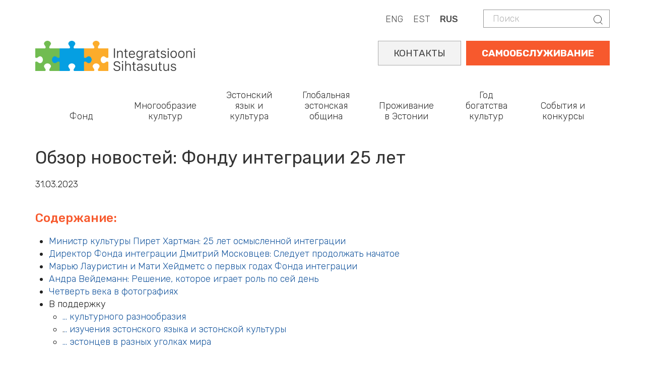

--- FILE ---
content_type: text/html; charset=UTF-8
request_url: https://integratsioon.ee/ru/obzor-novostey-fondu-integracii-25-let?utm_source=sendinblue&utm_campaign=Integratsiooni%20Sihtasutuse%20uudiskiri%20NOVEMBER%202022_copy&utm_medium=email
body_size: 29111
content:
<!DOCTYPE html>
<html  lang="ru" dir="ltr" prefix="content: http://purl.org/rss/1.0/modules/content/  dc: http://purl.org/dc/terms/  foaf: http://xmlns.com/foaf/0.1/  og: http://ogp.me/ns#  rdfs: http://www.w3.org/2000/01/rdf-schema#  schema: http://schema.org/  sioc: http://rdfs.org/sioc/ns#  sioct: http://rdfs.org/sioc/types#  skos: http://www.w3.org/2004/02/skos/core#  xsd: http://www.w3.org/2001/XMLSchema# ">
  <head>
    <meta charset="utf-8" />
<script async src="https://www.googletagmanager.com/gtag/js?id=UA-132033063-1"></script>
<script>window.dataLayer = window.dataLayer || [];function gtag(){dataLayer.push(arguments)};gtag("js", new Date());gtag("set", "developer_id.dMDhkMT", true);gtag("config", "UA-132033063-1", {"groups":"default","anonymize_ip":true,"page_placeholder":"PLACEHOLDER_page_path"});gtag("config", "G-LZKB975E03", {"groups":"default","page_placeholder":"PLACEHOLDER_page_location"});</script>
<meta name="description" content="Содержание: Министр культуры Пирет Хартман: 25 лет осмысленной интеграции Директор Фонда интеграции Дмитрий Московцев: Следует продолжать начатое Марью Лауристин и Мати Хейдметс о первых годах Фонда интеграции" />
<link rel="canonical" href="https://integratsioon.ee/ru/obzor-novostey-fondu-integracii-25-let" />
<link rel="image_src" href="/sites/default/files/field/image/INSA25%20logo.JPG" />
<meta property="og:description" content="Содержание: Министр культуры Пирет Хартман: 25 лет осмысленной интеграции Директор Фонда интеграции Дмитрий Московцев: Следует продолжать начатое Марью Лауристин и Мати Хейдметс о первых годах Фонда интеграции Андра Вейдеманн: Решение, которое играет роль по сей день Четверть века в фотографиях В поддержку ... культурного разнообразия ... изучения эстонского языка и эстонской культуры ... эстонцев в разных уголках мира 25 лет осмысленной политики интеграции Министр культуры Пирет Хартман: 25 лет осмысленной политики интеграции в Эстонии — это и опыт, и результаты, и вызовы! Первый ежегодный отчет Фонда интеграции, в котором подводились итоги деятельности в 1998–1999 годах, начинался с сообщения о том, что интеграция является государственной политикой Эстонии и что Эстонии необходимо сплоченное общество. Прошла пара десятков лет, однако эта идея не теряет своей актуальности. Более того, за эти годы был тщательно проанализирован и систематизирован процесс, поставлены и обновлены цели, спланированы и реализованы действия, достигнуты результаты. Фонд интеграции был в центре всей этой работы, став своего рода сердцем области интеграции. Однако среда, в которой это сердце бьется регулярно и стабильно, за 25 лет сильно изменилась. Как общество мы прошли долгий путь, став более сильными и открытыми, но в то же время более многообразными, чем когда-либо прежде. Если в 1998 году в Эстонии проживало более 100 различных национальностей, то сейчас — более 200. От этого мы стали богаче, но при этом нам еще больше нужны общие ценности, общий язык и общее чувство государственности, на которые мы могли бы опираться. С того момента, как наше общество сделало первые шаги в области интеграции, фонд стал движущей силой инноваций. Будь то языковое или гражданское образование, поддержка национальных культур, развитие консультационных услуг, развитие рынка труда или цифровые решения для интеграции. В своей работе Фонд интеграции опирался на международные исследования и опыт, а также на наши собственные знания. Некогда подмастерье стал мастером своего дела, всемирно известным центром передового опыта, куда приезжают представители других стран и международных организаций для обучения и обмена опытом. Это особенно ярко проявляется в области изучения языков, что на протяжении многих лет было одним из основных направлений деятельности фонда. Теперь, когда система образования Эстонии постепенно переходит на обучение на эстонском языке, Фонд интеграции является важным партнером по сотрудничеству для Министерства образования и науки, предлагая не только методики изучения языка, но и опыт организации мероприятий в поддержку изучения языка, консультирования родителей и привлечения широкой общественности. Нельзя недооценивать роль Фонда интеграции в поиске решений проблем Ида-Вирумаа. Переезд главного офиса фонда в Нарву и открытие там Дома эстонского языка — это, конечно, не волшебная палочка, но это, безусловно, важный мост между людьми разного культурного и языкового происхождения, создающий и развивающий общий язык, культуру и ценностное пространство. Фонд интеграции никогда не был сторонним наблюдателем. Когда в Эстонию прибыли украинские беженцы, фонд взял на себя инициативу по их консультированию, предложению программы адаптации и общению с ними. Значительные контакты были налажены с эстонцами, живущими за пределами Эстонии, с друзьями Эстонии. Фонд интеграции — это центр компетенций, важный исполнительный орган Министерства культуры, но, надеюсь, и лидер процессов в обществе. Наступит ли когда-нибудь время, когда мы сможем сказать, что работа в области интеграции завершена? В душе я надеюсь, что да, но знаю, что продвижение к сплоченному обществу — это долгий путь. Мы образцовая и успешная маленькая страна, в которую люди хотят приезжать. Поэтому работа Фонда интеграции в ближайшее время не закончится, и я очень надеюсь, что увеличится число партнеров, которых мы привлекаем, расширятся наши знания и навыки. Спасибо всем, кто прошел этот путь, сотрудникам и партнерам Фонда интеграции, всем, кто вложил в него душу и сердце, кто помогал, кто думал и кто не сдавался! Кто однажды занялся интеграцией, будет и дальше продолжать этим заниматься. Я желаю Фонду интеграции не терять решимости, настойчивости, вдохновения и мужества, чтобы продолжать быть главным архитектором сплоченного общества! Следует продолжать начатое Директор Фонда интеграции Дмитрий Московцев: Дорогие друзья! Поздравляю вас с 25-м днем рождения объединяющего нас Фонда интеграции! Этот прекрасный торжественный день наступил благодаря нашей совместной работе. С самого начала интеграция является задачей не только самого фонда – в нее вовлечена команда, охватывающая всех и вся. Большое спасибо каждому, кто посвящает свое время и силы тому, чтобы Эстония становилась всё более дружной и комфортной для жизни страной: изучающим эстонский язык и эстонскую культуру, преподавателям своего национального языка и своей национальной культуры, инициаторам и участникам совместных мероприятий, готовым помочь в любую минуту волонтерам и специалистам, поддерживающим интеграцию ведомствам и предприятиям, учредителям фонда и связавших с ним свою судьбу работникам! За четверть века мы смогли воплотить отрадную перемену: сотрудничество людей разных национальностей стало нормой. Основателям фонда пришлось найти ответы на вопрос, как представители разных национальностей могут найти между собой общий язык. Мы же задались вопросом, как двигаться еще быстрее в направлении более сплоченного общества, при этом сохраняя наше истинное богатство — культурное разнообразие. Без сомнения, мы должны продолжать начатое. Впереди нас ждет еще множество вызовов, но вместе нам будет легче с ними справиться: следуя по общему пути и прилагая совместные усилия, мы достигнем большего. От души желаю всем неизменной преданности начатому делу, безграничного упорства и всесторонней поддержки! Марью Лауристин и Мати Хейдметс о первых годах фонда Как появился фонд? Что изменилось к настоящему времени? Какие шаги следует предпринять дальше? Эти темы рассмотрели почетный профессор Тартуского университета Марью Лауристин и почетный профессор Таллиннского университета Мати Хейдметс, которые вовлечены в деятельность фонда начиная с работы в его первом совете. Решение, которое играет роль по сей день Мы побеседовали о создании фонда с Андрой Вейдеманн, которая будучи министром народонаселения внесла в правительство соответствующее предложение и была председателем первого совета. При каких обстоятельствах было решено создать Фонд интеграции? Одно дело — теория, другое дело — практика. Бюро министра народонаселения с маленьким штатом и фактически отсутствующим бюджетом физически не смогло бы даже приступить ко всем действиям, которые были указаны в документе «Основные направления государственной интеграционной политики Эстонии по интеграции неэстонцев в эстонское общество» и с поправками одобрены Рийгикогу 10 июня 1998 года. ВСЕ ИНТЕРВЬЮ МОЖЕТЕ ПРОЧИТАТЬ ЗДЕСЬ Четверть века в фотографиях Мы работаем в сотрудничестве с тысячами людей. Фотогалерея, которую мы составили вместе со всеми причастными сторонами, позволяет взглянуть на то, что удалось сделать за это время. Эти многочисленные фотосвидетельства расскажут о нашей общей истории больше, чем любые слова. Приятного просмотра! ГАЛЕРЕЯ В поддержку культурного многообразия С первых дней работы мы делаем всё от нас зависящее, чтобы проживающие в Эстонии представители разных национальностей находили общий язык. Как прошедшие годы оценивают культурные объединения, с которыми мы сотрудничаем? Самое важное в организации – это люди. Люди, которые любят свою работу и с уважением и терпением относятся к своим партнерам, всегда получающим совет, поддержку и наставление. Именно такие люди работают в Фонде интеграции, и мы безумно этому рады! /Илона Узлова, Международное объединение национально-культурных обществ «Лира»/ Нам нравится работать вместе. Фонд на протяжении уже почти 25 лет учит нас тому, как управлять общественными организациями и как сотрудничать со школами, сохраняющими родной язык. /Владимир Паламар, Ассоциация украинских организаций в Эстонии/ Организованные Фондом интеграции семинары, мастер-классы, форумы и т. п. помогли приобрести новые знания и навыки, непосредственно и косвенно связанные с деятельностью организации. Благодаря им появились новые контакты, сформировались новые рабочие отношения, удалось познакомиться с культурой и коллегами из других регионов Эстонии. /Наталья Зенченко, Объединение творческих коллективов «Калинка» в Эстонии/ На протяжении всех этих лет мы чувствовали, что сотрудничество с национально-культурными обществами является одним из важнейших приоритетов в работе фонда. /Роман Лягу, Ассоциация русских культурных обществ «Рутения»/ Больше всего запомнились совместные поездки в разные регионы Эстонии, во время которых мы имели возможность не только обучаться, но также знакомиться и обмениваться опытом с другими зонтичными организациями. /Галина Иванова, НКО Союз национальных меньшинств «Радуга»/ Сотрудничество всегда было приятным, поскольку коллектив фонда состоит не только из настоящих специалистов в своих областях, но и из людей с широким кругозором, испытывающих истинный интерес к жизни национальных меньшинств. /Размик Иванян, Армянское национальное объединение Эстонии/ Нас слушают и слышат люди, чьи жизненный уклад, культура и язык отличны от наших. И наоборот. Это и есть интеграция. /Марина Теэ, НКО Эстонская палата русской культуры/ Последовательная, распланированная и дружественная деятельность Фонда интеграции обуславливает рождение новых идей и новой творческой энергии. /Игорь Ермаков, Союз русских просветительных и благотворительных обществ в Эстонии/ Проекты Фонда интеграции помогли молодежи нашей организации повысить уровень владения эстонским языком и пробудили в ней интерес к эстонской культуре и жизненному укладу жителей Эстонии. /Нина Савинова, Ассоциация белорусов Эстонии/ Знания, приобретенные в ходе обучения, оказались полезны и помогли понять происходящие в обществе процессы и развитие своей культуры. Также они помогли завести новые знакомства и наладить связь с другими организациями. /Марина Варунина, Эстонский культурный центр староверов/ Искренний интерес фонда к деятельности круглого стола ида-вирумааских национально-культурных объединений и регулярное участие его представителей в заседаниях круглого стола и в уездных мероприятиях на протяжении всех этих лет были очень важны и одобряемы. /Александр Дусман, Ида-Вирумааский центр интеграции/ Фонд помог нам найти эстоноязычных партнеров. Также наша община одной из первых получила премию за осуществление интеграционной деятельности в 2006 году. /Ниязи Гаджиев, НКО Эстонский центр азербайджанской культуры «Айдан»/ В поддержку изучения эстонского языка и эстонской культуры Поскольку лучшую базу для адаптации в обществе обеспечивает знание языка и культуры, мы предоставляем для этого разнообразные привлекательные возможности. Какие воспоминания о семейном обучении, языковых кафе, курсах изучения культуры и многом другом сохранились у наших партнеров и клиентов? В течение многих лет я неоднократно убеждалась в профессионализме работников фонда, которые всегда были готовы прийти нам на помощь при налаживании внешних связей, координировании и составлении отчетов в рамках реализации проектов культурного погружения. /Валерия Михайлова, НКО Etnoweb/ Я вместе с магистрантами кафедры лингвистики Тартуского университета познакомилась с Фондом интеграции и Таллиннским домом эстонского языка, где нас очень тепло приняли, рассказали об их деятельности, показали помещения – среду, в которой все рады заниматься. Желаю удачи! /Хелле Метсланг, Общество родного языка/ Приятно было участвовать в деятельности клубов изучения эстонского языка и эстонской культуры. Добавление элемента изучения культуры обусловило расширение нашего круга общения и кругозора. Благодаря Фонду интеграции мы со временем усовершенствовали свои услуги и навыки наших людей. /Пауль Кескюла, OÜ Mitteldorf/ Благодаря созданному курсу изучения культуры мы открыли для себя новую целевую группу, с которой продолжили сотрудничать по завершении курса. В ответ на выраженное выпускниками курса желание продолжить встречи и обмениваться опытом в 2019 году мы основали международный клуб «Кафе культур(ы)» (эст. Kultuuri(de)kohvik – прим.). Мы приобрели ценный опыт для работы с представителями очень разных культур. /Вирве Туубель, Наталия Пыллу и Анти Лиллак, Эстонский национальный музей/ Очень запоминающейся была организация культурных поездок по Эстонии для преподавателей из Ида-Вирумаа. Содержание проектов было новым и увлекательным. Людям это было очень интересно, и они отзывались об этих проектах очень положительно. /Рауль Эннус, OÜ Juunika Koolitus/ Сотрудничество с Фондом интеграции всегда было очень приятным; он всячески поддерживал нашу работу. Главным образом, советами, когда мы в них нуждались. К ним можно смело обращаться в любой момент. /Пилле Кульберг, НКО Проведи каникулы в Вырумаа/ Прежние названия Фонда интеграции – MEIS и MISA – ушли в историю, но наша общая цель осталась прежней – предоставлять возможности изучения языка, а также поощрять интеграцию и сохранение эстонского языка в обществе. Мы хотим поблагодарить Фонд интеграции, создавший множество различных учебных сред и материалов для изучения эстонского языка, которые бесплатно доступны всем людям, изучающим язык. /Керсти Вылу, OÜ Kersti Võlu Koolituskeskus/ Учащиеся домов эстонского языка подытожили свои впечатления: В поддержку эстонцев в разных уголках мира Мы заботимся о том, чтобы люди, которые возвращаются в Эстонию, плавно вливались в общество и чтобы живущие за рубежом соотечественники были крепко связаны с Эстонией. Что думают о проделанной работе те, кто вернулись, те, кто участвовали в молодежных лагерях соотечественников, а также представители зарубежных общин? Фонд интеграции поддерживал (хотя не всегда) наши начинания в Северной Америке, но что еще более важно: он делал это по-человечески и с теплотой, наставляя и помогая. Представители фонда быстро отвечают на вопросы и выслушивают, и создается такое ощущение, будто Фонд интеграции выступает от имени общины соотечественников. /Эллен Вальтер, Estonian Arts Centre, Торонто/ Без поддержки Фонда интеграции сотрудничество НКО Arena с лондонскими эстонцами превратилось бы для нас в слишком дорогой зарубежный проект, реализацию которого мы не смогли бы повторить в ближайшее время. Благодаря поддержке Фонда интеграции мы осмелимся и в будущем планировать сотрудничество и реализацию совместных проектов с эстонцами, проживающими за рубежом. /Реднар Аннус, Эстонский театр импровизации/ У меня остались очень положительные впечатления. Они мне очень помогли, когда я решила вернуться в Эстонию, прожив за рубежом почти 80 лет. /Элин Тоона, вернувшаяся писательница/ Я хочу поблагодарить коллектив Фонда интеграции за оказание помощи нашей семье. Ваши советы и инструкции по сбору документов помогли нам собрать всё, что нам было необходимо при подаче ходатайства. /Рональд, вернувшийся из Москвы/ Прошлым летом я впервые побывала в лагере. Мне очень понравился этот лагерь. Там у меня появилось много новых друзей, с которыми я общалась и после лагеря. Я впервые действительно чувствую, что хочу вернуться. /Алиса из Италии, участвовавшая в молодежном лагере соотечественников/ В предыдущем лагере я очень многое узнал об эстонской культуре и эстонском языке. Там была очень веселая и позитивная компания. Мне очень понравилось, и я надеюсь снова участвовать там в этом году. /Даниэль из Ирландии, участвовавший в молодежном лагере соотечественников/ Я надеюсь в будущем поступить в эстонский университет. И, возможно, даже когда-нибудь пожить в Эстонии. Этот лагерь помогает мне лучше понимать Эстонию и налаживать с ней связь. /Мия из Канады, участвовавшая в молодежном лагере соотечественников/ Я участвовала в этом лагере дважды. Это один из лучших лагерей, в которых я когда-либо бывала! Я хочу приехать в Эстонию насовсем, когда пойду в среднюю школу. /Мишель из Ирландии, участвовавшая в молодежном лагере соотечественников/ Я участвовала в этом лагере дважды за предыдущие два года. Он очень помог мне в изучении эстонского языка именно вместе со своими ровесниками. Моя мама – эстонка. На эстонском языке я разговариваю только с ней, а этого в повседневной жизни, конечно, мало. /Джоанна из Германии, участвовавшая в молодежном лагере соотечественников/ Я осмеливаюсь намного больше разговаривать и писать, хотя пока что делаю много ошибок. В лагере я многое узнала об эстонской культуре и природе. Я хочу лучше владеть эстонским языком. Этот лагерь очень помог мне в этом. /Неле из Германии, участвовавшая в молодежном лагере соотечественников/ Благодаря поддержке в реализации проектов мы смогли обеспечить сообществу – прежде всего, молодежи – качественное погружение в культуру, которое усиливает ощущение единения с родиной. /Кайрит Колсар, Эстонское общество в Бельгии/ Союз эстонцев, живущих в Швеции, поддерживает близкие отношения с Фондом интеграции с тех пор, как фонд начал предоставлять субсидии зарубежной общине. Сотрудничество было хорошим и конструктивным. При разработке нового глобального плана работы по развитию эстонского национального самосознания мы познакомились друг с другом ближе. Большие надежды связаны с совместным развитием сайта «Эстонцы» (эст. Eestlased – прим.) на международном уровне. /Сирле Сёэт; Союз эстонцев, живущих в Швеции/" />
<meta property="og:image" content="https://integratsioon.ee/sites/default/files/field/image/INSA25%20logo.JPG" />
<meta name="twitter:image" content="https://integratsioon.ee/sites/default/files/field/image/INSA25%20logo.JPG" />
<meta name="Generator" content="Drupal 10 (https://www.drupal.org)" />
<meta name="MobileOptimized" content="width" />
<meta name="HandheldFriendly" content="true" />
<meta name="viewport" content="width=device-width, initial-scale=1.0" />
<link rel="alternate" hreflang="en" href="https://integratsioon.ee/en/newsletter-25-years-integration-foundation" />
<link rel="alternate" hreflang="et" href="https://integratsioon.ee/uudiskiri-25-aastat-integratsiooni-sihtasutust" />
<link rel="alternate" hreflang="ru" href="https://integratsioon.ee/ru/obzor-novostey-fondu-integracii-25-let" />

    <title>Обзор новостей: Фонду интеграции 25 лет | Integratsiooni Sihtasutus</title>

    <link rel="apple-touch-icon" sizes="180x180" href="/sites/default/files/favicons/apple-touch-icon.png"/>
    <link rel="icon" type="image/png" sizes="32x32" href="/sites/default/files/favicons/favicon-32x32.png"/>
    <link rel="icon" type="image/png" sizes="16x16" href="/sites/default/files/favicons/favicon-16x16.png"/>
    <link rel="manifest" href="/sites/default/files/favicons/site.webmanifest"/>
    <link rel="mask-icon" href="/sites/default/files/favicons/safari-pinned-tab.svg" color="#e78948"/>
    <meta name="msapplication-TileColor" content="#da532c"/>
    <meta name="theme-color" content="#e98258"/>

    <link rel="stylesheet" href="//fonts.googleapis.com/css?family=Rubik:300,400,500,700,900&amp;amp;subset=cyrillic" />
    <link rel="stylesheet" media="all" href="/core/modules/system/css/components/align.module.css?t9oa7x" />
<link rel="stylesheet" media="all" href="/core/modules/system/css/components/fieldgroup.module.css?t9oa7x" />
<link rel="stylesheet" media="all" href="/core/modules/system/css/components/container-inline.module.css?t9oa7x" />
<link rel="stylesheet" media="all" href="/core/modules/system/css/components/clearfix.module.css?t9oa7x" />
<link rel="stylesheet" media="all" href="/core/modules/system/css/components/details.module.css?t9oa7x" />
<link rel="stylesheet" media="all" href="/core/modules/system/css/components/hidden.module.css?t9oa7x" />
<link rel="stylesheet" media="all" href="/core/modules/system/css/components/item-list.module.css?t9oa7x" />
<link rel="stylesheet" media="all" href="/core/modules/system/css/components/js.module.css?t9oa7x" />
<link rel="stylesheet" media="all" href="/core/modules/system/css/components/nowrap.module.css?t9oa7x" />
<link rel="stylesheet" media="all" href="/core/modules/system/css/components/position-container.module.css?t9oa7x" />
<link rel="stylesheet" media="all" href="/core/modules/system/css/components/reset-appearance.module.css?t9oa7x" />
<link rel="stylesheet" media="all" href="/core/modules/system/css/components/resize.module.css?t9oa7x" />
<link rel="stylesheet" media="all" href="/core/modules/system/css/components/system-status-counter.css?t9oa7x" />
<link rel="stylesheet" media="all" href="/core/modules/system/css/components/system-status-report-counters.css?t9oa7x" />
<link rel="stylesheet" media="all" href="/core/modules/system/css/components/system-status-report-general-info.css?t9oa7x" />
<link rel="stylesheet" media="all" href="/core/modules/system/css/components/tablesort.module.css?t9oa7x" />
<link rel="stylesheet" media="all" href="/core/modules/filter/css/filter.caption.css?t9oa7x" />
<link rel="stylesheet" media="all" href="/core/modules/media/css/filter.caption.css?t9oa7x" />
<link rel="stylesheet" media="all" href="/core/modules/media/css/oembed.formatter.css?t9oa7x" />
<link rel="stylesheet" media="all" href="https://unpkg.com/aos@2.3.1/dist/aos.css" />
<link rel="stylesheet" media="all" href="/modules/contrib/bootstrap_styles/css/bs_example_classes/background-color-classes.css?t9oa7x" />
<link rel="stylesheet" media="all" href="/modules/contrib/bootstrap_styles/css/bs_example_classes/border-classes.css?t9oa7x" />
<link rel="stylesheet" media="all" href="/modules/contrib/bootstrap_styles/css/bs_example_classes/box-shadow-classes.css?t9oa7x" />
<link rel="stylesheet" media="all" href="/modules/contrib/bootstrap_styles/css/bs_example_classes/margin-classes.css?t9oa7x" />
<link rel="stylesheet" media="all" href="/modules/contrib/bootstrap_styles/css/bs_example_classes/padding-classes.css?t9oa7x" />
<link rel="stylesheet" media="all" href="/modules/contrib/bootstrap_styles/css/bs_example_classes/text-alignment-classes.css?t9oa7x" />
<link rel="stylesheet" media="all" href="/modules/contrib/bootstrap_styles/css/bs_example_classes/text-color-classes.css?t9oa7x" />
<link rel="stylesheet" media="all" href="/core/modules/layout_discovery/layouts/onecol/onecol.css?t9oa7x" />
<link rel="stylesheet" media="all" href="/modules/contrib/quiz/css/quiz.css?t9oa7x" />
<link rel="stylesheet" media="all" href="/modules/contrib/webform/modules/webform_bootstrap/css/webform_bootstrap.css?t9oa7x" />
<link rel="stylesheet" media="all" href="https://cdn.jsdelivr.net/npm/bootstrap@3.4.1/dist/css/bootstrap.css" integrity="sha256-0XAFLBbK7DgQ8t7mRWU5BF2OMm9tjtfH945Z7TTeNIo=" crossorigin="anonymous" />
<link rel="stylesheet" media="all" href="https://cdn.jsdelivr.net/npm/@unicorn-fail/drupal-bootstrap-styles@0.0.2/dist/3.1.1/7.x-3.x/drupal-bootstrap.css" integrity="sha512-ys0R7vWvMqi0PjJvf7827YdAhjeAfzLA3DHX0gE/sPUYqbN/sxO6JFzZLvc/wazhj5utAy7rECg1qXQKIEZOfA==" crossorigin="anonymous" />
<link rel="stylesheet" media="all" href="https://cdn.jsdelivr.net/npm/@unicorn-fail/drupal-bootstrap-styles@0.0.2/dist/3.1.1/8.x-3.x/drupal-bootstrap.css" integrity="sha512-ixuOBF5SPFLXivQ0U4/J9sQbZ7ZjmBzciWMBNUEudf6sUJ6ph2zwkpFkoUrB0oUy37lxP4byyHasSpA4rZJSKg==" crossorigin="anonymous" />
<link rel="stylesheet" media="all" href="https://cdn.jsdelivr.net/npm/@unicorn-fail/drupal-bootstrap-styles@0.0.2/dist/3.2.0/7.x-3.x/drupal-bootstrap.css" integrity="sha512-MiCziWBODHzeWsTWg4TMsfyWWoMltpBKnf5Pf5QUH9CXKIVeGpEsHZZ4NiWaJdgqpDzU/ahNWaW80U1ZX99eKw==" crossorigin="anonymous" />
<link rel="stylesheet" media="all" href="https://cdn.jsdelivr.net/npm/@unicorn-fail/drupal-bootstrap-styles@0.0.2/dist/3.2.0/8.x-3.x/drupal-bootstrap.css" integrity="sha512-US+XMOdYSqB2lE8RSbDjBb/r6eTTAv7ydpztf8B7hIWSlwvzQDdaAGun5M4a6GRjCz+BIZ6G43l+UolR+gfLFQ==" crossorigin="anonymous" />
<link rel="stylesheet" media="all" href="https://cdn.jsdelivr.net/npm/@unicorn-fail/drupal-bootstrap-styles@0.0.2/dist/3.3.1/7.x-3.x/drupal-bootstrap.css" integrity="sha512-3gQUt+MI1o8v7eEveRmZzYx6fsIUJ6bRfBLMaUTzdmNQ/1vTWLpNPf13Tcrf7gQ9iHy9A9QjXKxRGoXEeiQnPA==" crossorigin="anonymous" />
<link rel="stylesheet" media="all" href="https://cdn.jsdelivr.net/npm/@unicorn-fail/drupal-bootstrap-styles@0.0.2/dist/3.3.1/8.x-3.x/drupal-bootstrap.css" integrity="sha512-AwNfHm/YKv4l+2rhi0JPat+4xVObtH6WDxFpUnGXkkNEds3OSnCNBSL9Ygd/jQj1QkmHgod9F5seqLErhbQ6/Q==" crossorigin="anonymous" />
<link rel="stylesheet" media="all" href="https://cdn.jsdelivr.net/npm/@unicorn-fail/drupal-bootstrap-styles@0.0.2/dist/3.4.0/8.x-3.x/drupal-bootstrap.css" integrity="sha512-j4mdyNbQqqp+6Q/HtootpbGoc2ZX0C/ktbXnauPFEz7A457PB6le79qasOBVcrSrOBtGAm0aVU2SOKFzBl6RhA==" crossorigin="anonymous" />
<link rel="stylesheet" media="all" href="https://code.jquery.com/ui/1.13.3/themes/smoothness/jquery-ui.css" />
<link rel="stylesheet" media="all" href="/themes/insa/css/style.css?t9oa7x" />
<link rel="stylesheet" media="all" href="/themes/insa/css/custom.css?t9oa7x" />

    
	<style>
@import url('https://fonts.googleapis.com/css2?family=Roboto+Slab:wght@100..900&display=swap');
</style>
<script src="https://kit.fontawesome.com/fbfcd5034f.js" crossorigin="anonymous"></script>
  </head>
  <body class="path-node page-node-type-article has-glyphicons">
 
    <a href="#main-content" class="visually-hidden focusable skip-link">
      Skip to main content
    </a>
    
      <div class="dialog-off-canvas-main-canvas" data-off-canvas-main-canvas>
    
  
    <div class="top">
      <div class="container">
        <div class="">
          <div class="region region-header">
    <div class="search-block-form block block-search block-search-form-block" data-drupal-selector="search-block-form" id="block-insa-insa-search-form" role="search">
  
    
        <form action="/ru/search/node" method="get" id="search-block-form" accept-charset="UTF-8">
    <div class="form-item js-form-item form-type-search js-form-type-search form-item-keys js-form-item-keys form-no-label form-group">
      <label for="edit-keys" class="control-label sr-only">Поиск</label>
  
  
  <div class="input-group"><input title="Enter the terms you wish to search for." data-drupal-selector="edit-keys" class="form-search form-control" placeholder="Поиск" type="search" id="edit-keys" name="keys" value="" size="15" maxlength="128" /><span class="input-group-btn"><button type="submit" value="Поиск" class="button js-form-submit form-submit btn-primary btn icon-only"><span class="sr-only">Поиск</span><span class="icon glyphicon glyphicon-search" aria-hidden="true"></span></button></span></div>

  
  
      <div id="edit-keys--description" class="description help-block">
      Enter the terms you wish to search for.
    </div>
  </div>
<div class="form-actions form-group js-form-wrapper form-wrapper" data-drupal-selector="edit-actions" id="edit-actions"></div>

  </form>


  </div>
<section class="language-switcher-language-url block block-language block-language-blocklanguage-content clearfix" id="block-languageswitchercontent" role="navigation">
  
    

      <div class="content">
      <ul class="links"><li hreflang="en" data-drupal-link-query="{&quot;utm_campaign&quot;:&quot;Integratsiooni Sihtasutuse uudiskiri NOVEMBER 2022_copy&quot;,&quot;utm_medium&quot;:&quot;email&quot;,&quot;utm_source&quot;:&quot;sendinblue&quot;}" data-drupal-link-system-path="node/4028" class="en"><a href="/en/newsletter-25-years-integration-foundation?utm_campaign=Integratsiooni%20Sihtasutuse%20uudiskiri%20NOVEMBER%202022_copy&amp;utm_medium=email&amp;utm_source=sendinblue" class="language-link" hreflang="en" data-drupal-link-query="{&quot;utm_campaign&quot;:&quot;Integratsiooni Sihtasutuse uudiskiri NOVEMBER 2022_copy&quot;,&quot;utm_medium&quot;:&quot;email&quot;,&quot;utm_source&quot;:&quot;sendinblue&quot;}" data-drupal-link-system-path="node/4028">ENG</a></li><li hreflang="et" data-drupal-link-query="{&quot;utm_campaign&quot;:&quot;Integratsiooni Sihtasutuse uudiskiri NOVEMBER 2022_copy&quot;,&quot;utm_medium&quot;:&quot;email&quot;,&quot;utm_source&quot;:&quot;sendinblue&quot;}" data-drupal-link-system-path="node/4028" class="et"><a href="/uudiskiri-25-aastat-integratsiooni-sihtasutust?utm_campaign=Integratsiooni%20Sihtasutuse%20uudiskiri%20NOVEMBER%202022_copy&amp;utm_medium=email&amp;utm_source=sendinblue" class="language-link" hreflang="et" data-drupal-link-query="{&quot;utm_campaign&quot;:&quot;Integratsiooni Sihtasutuse uudiskiri NOVEMBER 2022_copy&quot;,&quot;utm_medium&quot;:&quot;email&quot;,&quot;utm_source&quot;:&quot;sendinblue&quot;}" data-drupal-link-system-path="node/4028">EST</a></li><li hreflang="ru" data-drupal-link-query="{&quot;utm_campaign&quot;:&quot;Integratsiooni Sihtasutuse uudiskiri NOVEMBER 2022_copy&quot;,&quot;utm_medium&quot;:&quot;email&quot;,&quot;utm_source&quot;:&quot;sendinblue&quot;}" data-drupal-link-system-path="node/4028" class="ru is-active" aria-current="page"><a href="/ru/obzor-novostey-fondu-integracii-25-let?utm_campaign=Integratsiooni%20Sihtasutuse%20uudiskiri%20NOVEMBER%202022_copy&amp;utm_medium=email&amp;utm_source=sendinblue" class="language-link is-active" hreflang="ru" data-drupal-link-query="{&quot;utm_campaign&quot;:&quot;Integratsiooni Sihtasutuse uudiskiri NOVEMBER 2022_copy&quot;,&quot;utm_medium&quot;:&quot;email&quot;,&quot;utm_source&quot;:&quot;sendinblue&quot;}" data-drupal-link-system-path="node/4028" aria-current="page">RUS</a></li></ul>
    </div>
  </section>


  </div>

        </div>
      </div>
    </div>

  
      <div class="container">  <div class="region region-logo">
          <a class="logo navbar-btn" href="/ru" title="Home" rel="home">
      <img src="/themes/insa/images/logo.png" alt="Home" />
    </a>
  
  </div>
</div>
  
      <header id="navbar" role="banner">
              <div class="container">
            <div class="navbar-header">
        
                          <button type="button" class="navbar-toggle collapsed" data-toggle="collapse" data-target="#navbar-collapse" aria-expanded="false">
            <span class="sr-only">Toggle navigation</span>
            <span class="icon-bar"></span>
            <span class="icon-bar"></span>
            <span class="icon-bar"></span>
          </button>
              </div>

                    <div id="navbar-collapse" class="navbar-collapse collapse">
            <div class="region region-navigation-collapsible">
    <section id="block-selfservicerus" class="block block-block-content block-block-content3053d128-a6c5-4470-9330-0019c567d9ef clearfix">
  
    

      <div class="content">
      
            <div class="field field--name-body field--type-text-with-summary field--label-hidden field--item"><div class="self-service"><a href="https://iseteenindus.integratsioon.ee/login">САМООБСЛУЖИВАНИЕ</a></div>
<div class="self-service2"><a href="https://www.integratsioon.ee/ru/kontakty">КОНТАКТЫ</a></div></div>
      
    </div>
  </section>

<nav role="navigation" aria-labelledby="block-insa-main-menu-menu" id="block-insa-main-menu">
            <h2 class="sr-only" id="block-insa-main-menu-menu">Main navigation</h2>

      
      <ul class="menu menu--main nav navbar-nav">
                      <li class="expanded dropdown first">
                                                                    <span class="navbar-text dropdown-toggle" data-toggle="dropdown">Фонд</span>
                                <ul class="dropdown-menu">
                      <li class="expanded dropdown first">
                                                  <h5>Об организации</h5>
                                <ul class="dropdown-menu">
                      <li class="first">
                                                  <a href="/ru/o-nas" data-drupal-link-system-path="node/1422">О нас</a>
                      </li>
                      <li>
                                                  <a href="/ru/ustav-celevogo-uchrezhdeniya-integracii" data-drupal-link-system-path="node/1439">Устав (на эстонском языке)</a>
                      </li>
                      <li>
                                                  <a href="/ru/ctrategiya" data-drupal-link-system-path="node/1440">Cтратегия</a>
                      </li>
                      <li>
                                                  <a href="/ru/struktura" data-drupal-link-system-path="node/1588">Структура (на эстонском языке)</a>
                      </li>
                      <li>
                                                  <a href="/ru/sovet" data-drupal-link-system-path="node/1438">Совет</a>
                      </li>
                      <li>
                                                  <a href="/ru/aastaaruanded-uuendatud" data-drupal-link-system-path="node/4846">Годовые отчеты (на эстонском языке)</a>
                      </li>
                      <li>
                                                  <a href="/ru/obrabotka-lichnykh-dannykh" data-drupal-link-system-path="node/2915">Обработка личных данных</a>
                      </li>
                      <li>
                                                  <a href="/ru/fond-integracii-v-kachestve-rabotodatelya" title="Фонд интеграции в качестве работодателя" data-drupal-link-system-path="node/3916">Мы как работодатель</a>
                      </li>
                      <li>
                                                  <a href="/ru/s-1-iyulya-2019-goda-my-budem-prinimat-tolko-elektronnye-scheta" data-drupal-link-system-path="node/1820">Электронное выставление счетов</a>
                      </li>
                      <li class="last">
                                                  <a href="/ru/kontakty" data-drupal-link-system-path="node/102">Контакты</a>
                      </li>
        </ul>
  
              </li>
                      <li class="expanded dropdown">
                                                  <h5>Дом эстонского языка</h5>
                                <ul class="dropdown-menu">
                      <li class="first last">
                                                  <a href="/ru/eestikeelemaja" title="Дом эстонского языка" data-drupal-link-system-path="node/4744">Дом эстонского языка</a>
                      </li>
        </ul>
  
              </li>
                      <li class="expanded dropdown last">
                                                  <h5>Библиотека</h5>
                                <ul class="dropdown-menu">
                      <li class="first">
                                                  <a href="/ru/pechatnye-izdaniya-i-issledovaniya" title="" data-drupal-link-system-path="node/175">Печатные издания и исследования</a>
                      </li>
                      <li>
                                                  <a href="/ru/videouroki-estonskogo-yazyka" data-drupal-link-system-path="node/3144">Видеоуроки эстонского языка</a>
                      </li>
                      <li class="last">
                                                  <a href="/ru/videosovety-po-yazykovomu-obucheniyu" data-drupal-link-system-path="node/3168">Видеосоветы по языковому обучению</a>
                      </li>
        </ul>
  
              </li>
        </ul>
  
              </li>
                      <li class="expanded dropdown">
                                                                    <span class="navbar-text dropdown-toggle" data-toggle="dropdown">Многообразие культур</span>
                                <ul class="dropdown-menu">
                      <li class="expanded dropdown first">
                                                  <h5>Мультикультурная Эстония</h5>
                                <ul class="dropdown-menu">
                      <li class="first">
                                                  <a href="/ru/multikulturnoe-obschestvo" data-drupal-link-system-path="node/1589">Мультикультурное общество</a>
                      </li>
                      <li>
                                                  <a href="/ru/deyatelnost-kulturnykh-obedineniy-nacionalnykh-menshinstv" data-drupal-link-system-path="node/28">Культурные объединения и воскресные школы национальных меньшинств</a>
                      </li>
                      <li>
                                                  <a href="/ru/rabota-s-obschinoy-roma" data-drupal-link-system-path="node/3508">Работа с общиной рома</a>
                      </li>
                      <li>
                                                  <a href="/ru/den-narodov-2022" data-drupal-link-system-path="node/1416">День народов</a>
                      </li>
                      <li class="last">
                                                  <a href="/ru/premii-za-razvitie-oblasti-integracii" data-drupal-link-system-path="node/1415">Премии за развитие сферы интеграции</a>
                      </li>
        </ul>
  
              </li>
                      <li class="expanded dropdown">
                                                  <h5>Интеграционная конференция</h5>
                                <ul class="dropdown-menu">
                      <li class="first last">
                                                  <a href="/ru/konverents" title="Lõimumiskonverents" data-drupal-link-system-path="node/6710">Интеграционная конференция</a>
                      </li>
        </ul>
  
              </li>
                      <li class="expanded dropdown last">
                                                  <h5>Совместная деятельность</h5>
                                <ul class="dropdown-menu">
                      <li class="first last">
                                                  <a href="/ru/linda" data-drupal-link-system-path="node/3486">LINDA - сайт интеграционных услуг для партнеров</a>
                      </li>
        </ul>
  
              </li>
        </ul>
  
              </li>
                      <li>
                                                  <a href="/ru/obzor-vozmozhnostey-obucheniya" data-drupal-link-system-path="node/6416">Эстонский язык и культура</a>
                      </li>
                      <li>
                                                  <a href="/ru/globalnaya-estonskaya-obschina" data-drupal-link-system-path="node/4902">Глобальная эстонская община</a>
                      </li>
                      <li class="expanded dropdown">
                                                                    <span class="navbar-text dropdown-toggle" data-toggle="dropdown">Проживание в Эстонии</span>
                                <ul class="dropdown-menu">
                      <li class="expanded dropdown first">
                                                  <h5>Иностранцам</h5>
                                <ul class="dropdown-menu">
                      <li class="first">
                                                  <a href="/ru/kohanemine" data-drupal-link-system-path="node/1424">Адаптация</a>
                      </li>
                      <li class="last">
                                                  <a href="/ru/spravochnik-po-adaptacii" data-drupal-link-system-path="node/6352">Дорожная карта по адаптации</a>
                      </li>
        </ul>
  
              </li>
                      <li class="expanded dropdown">
                                                  <h5>Репатриантам</h5>
                                <ul class="dropdown-menu">
                      <li class="first">
                                                  <a href="/ru/repatriantam" data-drupal-link-system-path="node/4330">Репатриантам</a>
                      </li>
                      <li>
                                                  <a href="/ru/posobie-po-vozvrascheniyu" data-drupal-link-system-path="node/4334">Пособие по возвращению</a>
                      </li>
                      <li class="last">
                                                  <a href="/ru/vstrechi-po-obmenu-opytom" data-drupal-link-system-path="node/4333">Встречи по обмену обытом</a>
                      </li>
        </ul>
  
              </li>
                      <li class="expanded dropdown last">
                                                  <h5>Для ходатайствующих о гражданстве</h5>
                                <ul class="dropdown-menu">
                      <li class="first">
                                                  <a href="/ru/kodakondsus" data-drupal-link-system-path="node/6745">Получение гражданства</a>
                      </li>
                      <li>
                                                  <a href="/ru/prazdnovanie-dnya-grazhdanina" data-drupal-link-system-path="node/1431">День гражданина</a>
                      </li>
                      <li class="last">
                                                  <a href="/ru/viktorina-v-chest-dnya-grazhdanina" data-drupal-link-system-path="node/2160">Викторина в честь Дня гражданина</a>
                      </li>
        </ul>
  
              </li>
        </ul>
  
              </li>
                      <li class="expanded dropdown">
                                                                    <span class="navbar-text dropdown-toggle" data-toggle="dropdown">Год богатства культур</span>
                                <ul class="dropdown-menu">
                      <li class="expanded dropdown first">
                                                  <h5>Тематический год</h5>
                                <ul class="dropdown-menu">
                      <li class="first">
                                                  <a href="/ru/tematicheskiy-god" data-drupal-link-system-path="node/4410">Тематический год</a>
                      </li>
                      <li>
                                                  <a href="/ru/landing-page-events" data-drupal-link-system-path="landing-page-events">Мероприятия</a>
                      </li>
                      <li>
                                                  <a href="/ru/tematicheskiy-god/novosti" data-drupal-link-system-path="node/4413">Новости</a>
                      </li>
                      <li class="last">
                                                  <a href="/ru/tematicheskiy-god/kontakty" data-drupal-link-system-path="node/4414">Контакты</a>
                      </li>
        </ul>
  
              </li>
                      <li class="expanded dropdown last">
                                                  <h5>Богатство культур</h5>
                                <ul class="dropdown-menu">
                      <li class="first">
                                                  <a href="/ru/teema-aasta/kultuuririkkus" data-drupal-link-system-path="node/4415">Богатство культур</a>
                      </li>
                      <li>
                                                  <a href="/ru/tematicheskiy-god/obschiny" data-drupal-link-system-path="node/4416">Общины</a>
                      </li>
                      <li>
                                                  <a href="/ru/node/4417" data-drupal-link-system-path="node/4417">Рекомендации</a>
                      </li>
                      <li class="last">
                                                  <a href="/ru/estoniya-v-licakh" data-drupal-link-system-path="node/5252">Эстония в лицах</a>
                      </li>
        </ul>
  
              </li>
        </ul>
  
              </li>
                      <li class="expanded dropdown last">
                                                                    <span class="navbar-text dropdown-toggle" data-toggle="dropdown">События и конкурсы</span>
                                <ul class="dropdown-menu">
                      <li class="expanded dropdown first">
                                                  <h5>Конкурсы</h5>
                                <ul class="dropdown-menu">
                      <li class="first">
                                                  <a href="/ru/konkursy" data-drupal-link-system-path="node/30">Открытые конкурсы (на эстонском языке)</a>
                      </li>
                      <li>
                                                  <a href="/ru/konkursy#panel-views_block-contest-block_2" data-drupal-link-system-path="node/30">Завершившиеся конкурсы (на эстонском языке)</a>
                      </li>
                      <li>
                                                  <a href="/ru/node/2161" data-drupal-link-system-path="node/2161">Порядок проведения конкурсов (на эстонском языке)</a>
                      </li>
                      <li>
                                                  <a href="/ru/node/4734" data-drupal-link-system-path="node/4734">План проведения конкурсов  (на эстонском языке)</a>
                      </li>
                      <li class="last">
                                                  <a href="/ru/ocenivanie-khodataystv-i-predlozheniy-na-estonskom-yazyke" data-drupal-link-system-path="node/3555">Оценивание ходатайств и предложений (на эстонском языке)</a>
                      </li>
        </ul>
  
              </li>
                      <li class="expanded dropdown">
                                                  <h5>Мероприятия</h5>
                                <ul class="dropdown-menu">
                      <li class="first">
                                                  <a href="/ru/events" data-drupal-link-system-path="events">Предстоящие cобытия</a>
                      </li>
                      <li>
                                                  <a href="/ru/kalender" data-drupal-link-system-path="calendar">Календарь событий</a>
                      </li>
                      <li class="last">
                                                  <a href="/ru/novosti" data-drupal-link-system-path="node/31">Новости</a>
                      </li>
        </ul>
  
              </li>
                      <li class="expanded dropdown last">
                                                  <h5>Интеграционная конференция</h5>
                                <ul class="dropdown-menu">
                      <li class="first">
                                                  <a href="/ru/konverents" data-drupal-link-system-path="node/6710">Интеграционная конференция 2025</a>
                      </li>
                      <li>
                                                  <a href="/ru/konverents/programm" data-drupal-link-system-path="node/7022">Программа</a>
                      </li>
                      <li>
                                                  <a href="/ru/dinamiki" data-drupal-link-system-path="node/7047">Спикеры</a>
                      </li>
                      <li class="last">
                                                  <a href="/ru/konverents/registreeru" data-drupal-link-system-path="node/6957">Регистрация</a>
                      </li>
        </ul>
  
              </li>
        </ul>
  
              </li>
        </ul>
  

  </nav>

  </div>

        </div>
                    </div>
          </header>
  
  <div role="main" class="main-container container js-quickedit-main-content">
    <div class="row">

            
                  <section class="col-sm-12">

                
                                      
                  
                          <a id="main-content"></a>
            <div class="region region-content">
      
<div data-drupal-messages-fallback class="hidden"></div>
    <h1>
<span property="dc:title">Обзор новостей: Фонду интеграции 25 лет</span>
</h1>

  <article about="/ru/obzor-novostey-fondu-integracii-25-let" typeof="sioc:Item foaf:Document" class="article is-promoted full clearfix">

  
      <span property="dc:title" content="Обзор новостей: Фонду интеграции 25 лет" class="hidden"></span>


  
  <div class="content">
      <div class="layout layout--onecol">
    <div  class="layout__region layout__region--content">
      <section class="_none article-date block block-layout-builder block-field-blocknodearticlecreated clearfix">
  
    

      <div class="content">
      
<span><time datetime="2023-03-31T07:00:00+03:00">31.03.2023</time>
</span>

    </div>
  </section>

<section class="block block-layout-builder block-field-blocknodearticlebody clearfix">
  
    

      <div class="content">
      
            <div property="content:encoded" class="field field--name-body field--type-text-with-summary field--label-hidden field--item"><h3>Содержание:</h3>
<ul>
<li class="MsoNormal"><a href="https://integratsioon.ee/ru/obzor-novostey-fondu-integracii-25-let#kultuuriminister">Министр культуры Пирет Хартман: 25 лет осмысленной интеграции</a></li>
<li class="MsoNormal"><a href="https://integratsioon.ee/ru/obzor-novostey-fondu-integracii-25-let#dmitri">Директор Фонда интеграции Дмитрий Московцев: Следует продолжать начатое</a></li>
<li class="MsoNormal"><a href="https://integratsioon.ee/ru/obzor-novostey-fondu-integracii-25-let#video">Марью Лауристин и Мати Хейдметс о первых годах&nbsp;Фонда интеграции</a></li>
<li class="MsoNormal"><a href="https://integratsioon.ee/ru/obzor-novostey-fondu-integracii-25-let#veidemann">Андра Вейдеманн:&nbsp;Решение, которое играет роль по сей день</a></li>
<li><a href="https://integratsioon.ee/ru/obzor-novostey-fondu-integracii-25-let#fotod">Четверть века в фотографиях</a></li>
<li>В поддержку
<ul>
<li><a href="https://integratsioon.ee/ru/obzor-novostey-fondu-integracii-25-let#mitmekesisus">... культурного разнообразия</a></li>
<li>.<a href="https://integratsioon.ee/ru/obzor-novostey-fondu-integracii-25-let#keele%C3%B5pe">.. изучения эстонского языка и эстонской культуры</a></li>
<li><a href="https://integratsioon.ee/ru/obzor-novostey-fondu-integracii-25-let#globalestonian">... эстонцев в разных уголках мира</a><br>
		&nbsp;</li>
</ul>
</li>
</ul>
<h2><strong><a href="#kultuuriminister" id="kultuuriminister">25 лет осмысленной политики интеграции</a>&nbsp;</strong></h2>
<p><strong><img alt="Kultuuriminister Piret Hartman " data-entity-type="file" data-entity-uuid="e2c2652c-cc06-4727-bcb3-0bb325439a2a" height="236" src="/sites/default/files/inline-images/Piret%20Hartman%20v%C3%A4hendatud.JPG" width="237" class="align-left">Министр культуры Пирет Хартман:&nbsp;</strong></p>
<p>25 лет осмысленной политики интеграции в Эстонии — это и опыт, и результаты, и вызовы!</p>
<p>Первый ежегодный отчет Фонда интеграции, в котором подводились итоги деятельности в 1998–1999 годах, начинался с сообщения о том, что интеграция является государственной политикой Эстонии и что Эстонии необходимо сплоченное общество. Прошла пара десятков лет, однако эта идея не теряет своей актуальности. Более того, за эти годы был тщательно проанализирован и систематизирован процесс, поставлены и обновлены цели, спланированы и реализованы действия, достигнуты результаты. Фонд интеграции был в центре всей этой работы, став своего рода сердцем области интеграции.</p>
<p>Однако среда, в которой это сердце бьется регулярно и стабильно, за 25 лет сильно изменилась. Как общество мы прошли долгий путь, став более сильными и открытыми, но в то же время более многообразными, чем когда-либо прежде. Если в 1998 году в Эстонии проживало более 100 различных национальностей, то сейчас — более 200. От этого мы стали богаче, но при этом нам еще больше нужны общие ценности, общий язык и общее чувство государственности, на которые мы могли бы опираться.&nbsp;</p>
<p>С того момента, как наше общество сделало первые шаги в области интеграции, фонд стал движущей силой инноваций. Будь то языковое или гражданское образование, поддержка национальных культур, развитие консультационных услуг, развитие рынка труда или цифровые решения для интеграции. В своей работе Фонд интеграции опирался на международные исследования и опыт, а также на наши собственные знания. Некогда подмастерье стал мастером своего дела, всемирно известным центром передового опыта, куда приезжают представители других стран и международных организаций для обучения и обмена опытом. Это особенно ярко проявляется в области изучения языков, что на протяжении многих лет было одним из основных направлений деятельности фонда. Теперь, когда система образования Эстонии постепенно переходит на обучение на эстонском языке, Фонд интеграции является важным партнером по сотрудничеству для Министерства образования и науки, предлагая не только методики изучения языка, но и опыт организации мероприятий в поддержку изучения языка, консультирования родителей и привлечения широкой общественности.&nbsp;</p>
<p>Нельзя недооценивать роль Фонда интеграции в поиске решений проблем Ида-Вирумаа. Переезд главного офиса фонда в Нарву и открытие там Дома эстонского языка — это, конечно, не волшебная палочка, но это, безусловно, важный мост между людьми разного культурного и языкового происхождения, создающий и развивающий общий язык, культуру и ценностное пространство.&nbsp;</p>
<p>Фонд интеграции никогда не был сторонним наблюдателем. Когда в Эстонию прибыли украинские беженцы, фонд взял на себя инициативу по их консультированию, предложению программы адаптации и общению с ними. Значительные контакты были налажены с эстонцами, живущими за пределами Эстонии, с друзьями Эстонии. Фонд интеграции — это центр компетенций, важный исполнительный орган Министерства культуры, но, надеюсь, и лидер процессов в обществе.&nbsp;</p>
<p>Наступит ли когда-нибудь время, когда мы сможем сказать, что работа в области интеграции завершена? В душе я надеюсь, что да, но знаю, что продвижение к сплоченному обществу — это долгий путь. Мы образцовая и успешная маленькая страна, в которую люди хотят приезжать. Поэтому работа Фонда интеграции в ближайшее время не закончится, и я очень надеюсь, что увеличится число партнеров, которых мы привлекаем, расширятся наши знания и навыки. Спасибо всем, кто прошел этот путь, сотрудникам и партнерам Фонда интеграции, всем, кто вложил в него душу и сердце, кто помогал, кто думал и кто не сдавался! Кто однажды занялся интеграцией, будет и дальше продолжать этим заниматься. Я желаю Фонду интеграции не терять решимости, настойчивости, вдохновения и мужества, чтобы продолжать быть главным архитектором сплоченного общества!&nbsp;&nbsp;<br>
&nbsp;</p>
<h2><a href="#dmitri" id="dmitri"><strong>Следует продолжать начатое</strong></a></h2>
<p><strong><img alt="Dmitri Moskovtsev" data-entity-type="file" data-entity-uuid="cf914fe8-0ec4-4557-9963-31362e029bb5" height="204" src="/sites/default/files/inline-images/Dmitri%20Moskovtsev_0.JPG" width="237" class="align-left">Директор Фонда интеграции Дмитрий Московцев:</strong></p>
<p>Дорогие друзья!&nbsp;Поздравляю вас с 25-м днем рождения объединяющего нас Фонда интеграции!</p>
<p>Этот прекрасный торжественный день наступил благодаря нашей совместной работе. С самого начала интеграция является задачей не только самого фонда – в нее вовлечена команда, охватывающая всех и вся. Большое спасибо каждому, кто посвящает свое время и силы тому, чтобы Эстония становилась всё более дружной и комфортной для жизни страной: изучающим эстонский язык и эстонскую культуру, преподавателям своего национального языка и своей национальной культуры, инициаторам и участникам совместных мероприятий, готовым помочь в любую минуту волонтерам и специалистам, поддерживающим интеграцию ведомствам и предприятиям, учредителям фонда и связавших с ним свою судьбу работникам!</p>
<p>За четверть века мы смогли воплотить отрадную перемену: сотрудничество людей разных национальностей стало нормой. Основателям фонда пришлось найти ответы на вопрос, как представители разных национальностей могут найти между собой общий язык. Мы же задались вопросом, как двигаться еще быстрее в направлении более сплоченного общества, при этом сохраняя наше истинное богатство — культурное разнообразие.</p>
<p>Без сомнения, мы должны продолжать начатое. Впереди нас ждет еще множество вызовов, но вместе нам будет легче с ними справиться: следуя по общему пути и прилагая совместные усилия, мы достигнем большего. От души желаю всем неизменной преданности начатому делу, безграничного упорства и всесторонней поддержки!<br>
&nbsp;</p>
<h2><strong><a href="https://integratsioon.ee/ru/obzor-novostey-fondu-integracii-25-let#video">Марью Лауристин и Мати Хейдметс о первых годах </a><a href="#video">фонда</a></strong></h2>
<p>Как появился фонд? Что изменилось к настоящему времени? Какие шаги следует предпринять дальше? Эти темы рассмотрели почетный профессор Тартуского университета <strong>Марью Лауристин</strong> и почетный профессор Таллиннского университета <strong>Мати Хейдметс</strong>, которые вовлечены в деятельность фонда начиная с работы в его первом совете.</p>
<div class="align-center">
  
  
            <div class="field field--name-field-media-oembed-video field--type-string field--label-hidden field--item"><iframe src="https://integratsioon.ee/ru/media/oembed?url=https%3A//youtu.be/aIgeYUkn1XY&amp;max_width=640&amp;max_height=390&amp;hash=FxYBGBhIx7Fud4Ix05vz1VbXnD3duYcgG8rg3EprLvU" width="640" height="360" class="media-oembed-content" loading="eager" title="Воспоминание о первых днях Фонда интеграции. Марью Лауристин и Мати Хейдметс"></iframe>
</div>
      
</div>
<p>&nbsp;</p>
<h2><a href="#veidemann" id="veidemann"><strong>Решение, которое играет роль по сей день</strong></a></h2>
<p><img alt="Andra Veidemann" data-entity-type="file" data-entity-uuid="71fb19fa-e45f-49ed-a5ef-c1eb354f5e4f" height="220" src="/sites/default/files/inline-images/Andra%20Veidemann%20v%C3%A4hendatud.jpg" width="234" class="align-left"></p>
<p><strong>Мы побеседовали о создании фонда с Андрой Вейдеманн, которая будучи министром народонаселения внесла в правительство соответствующее предложение и была председателем первого совета.</strong></p>
<p><em>При каких обстоятельствах было решено создать Фонд интеграции?&nbsp;</em></p>
<p>Одно дело — теория, другое дело — практика. Бюро министра народонаселения с маленьким штатом и фактически отсутствующим бюджетом физически не смогло бы даже приступить ко всем действиям, которые были указаны в документе «Основные направления государственной интеграционной политики Эстонии по интеграции неэстонцев в эстонское общество» и с поправками одобрены Рийгикогу 10 июня 1998 года.&nbsp;</p>
<p><a href="https://integratsioon.ee/ru/andra-veydemann-reshenie-kotoroe-igraet-rol-po-sey-den">ВСЕ ИНТЕРВЬЮ МОЖЕТЕ ПРОЧИТАТЬ ЗДЕСЬ</a><br>
&nbsp;</p>
<h2><a href="#fotod" id="fotod"><strong>Четверть века в фотографиях</strong></a></h2>
<p><img alt="President Kersti Kaljulaid Võrus pereõppega tutvuma, 2017. Foto Viktor Burkivski" data-entity-type="file" data-entity-uuid="cb87c719-39a7-460f-886f-ac65b3d402c7" height="199" src="/sites/default/files/inline-images/Fotogalerii.jpg" width="283" class="align-left">Мы работаем в сотрудничестве с тысячами людей. Фотогалерея, которую мы составили вместе со всеми причастными сторонами, позволяет взглянуть на то, что удалось сделать за это время. Эти многочисленные фотосвидетельства расскажут о нашей общей истории больше, чем любые слова.&nbsp;</p>
<p>Приятного просмотра!&nbsp;</p>
<p>&nbsp;</p>
<p><a href="https://photos.app.goo.gl/5Ma6MF6moY7nTC5P9" rel="noopener" target="_blank"><u>ГАЛЕРЕЯ</u></a>&nbsp;</p>
<p>&nbsp;</p>
<h2><a href="#mitmekesisus" id="mitmekesisus"><strong>В поддержку культурного многообразия</strong></a></h2>
<p><img alt="&quot;LoomePada 2022&quot; Jõhvis" data-entity-type="file" data-entity-uuid="0febc39c-ca53-4b6f-95fa-bb10eadb9919" height="217" src="/sites/default/files/inline-images/Rahvusv%C3%A4hemused%20LoomePada%202022%20J%C3%B5hvis%20v%C3%A4iksem%202.jpg" width="287" class="align-left">С первых дней работы мы делаем всё от нас зависящее, чтобы проживающие в Эстонии представители разных национальностей находили общий язык. Как прошедшие годы оценивают культурные объединения, с которыми мы сотрудничаем?</p>
<ul>
<li>Самое важное в организации – это люди. Люди, которые любят свою работу и с уважением и терпением относятся к своим партнерам, всегда получающим совет, поддержку и наставление. Именно такие люди работают в Фонде интеграции, и мы безумно этому рады! /<strong>Илона Узлова</strong>, Международное объединение национально-культурных обществ «Лира»/</li>
<li>Нам нравится работать вместе. Фонд на протяжении уже почти 25 лет учит нас тому, как управлять общественными организациями и как сотрудничать со школами, сохраняющими родной язык. /<strong>Владимир Паламар</strong>, Ассоциация украинских организаций в Эстонии/</li>
<li>Организованные Фондом интеграции семинары, мастер-классы, форумы и т. п. помогли приобрести новые знания и навыки, непосредственно и косвенно связанные с деятельностью организации. Благодаря им появились новые контакты, сформировались новые рабочие отношения, удалось познакомиться с культурой и коллегами из других регионов Эстонии. /<strong>Наталья Зенченко</strong>, Объединение творческих коллективов «Калинка» в Эстонии/</li>
<li>На протяжении всех этих лет мы чувствовали, что сотрудничество с национально-культурными обществами является одним из важнейших приоритетов в работе фонда. /<strong>Роман Лягу</strong>, Ассоциация русских культурных обществ «Рутения»/</li>
<li>Больше всего запомнились совместные поездки в разные регионы Эстонии, во время которых мы имели возможность не только обучаться, но также знакомиться и обмениваться опытом с другими зонтичными организациями. /<strong>Галина Иванова</strong>, НКО Союз национальных меньшинств «Радуга»/</li>
<li>Сотрудничество всегда было приятным, поскольку коллектив фонда состоит не только из настоящих специалистов в своих областях, но и из людей с широким кругозором, испытывающих истинный интерес к жизни национальных меньшинств. /<strong>Размик Иванян</strong>, Армянское национальное объединение Эстонии/</li>
<li>Нас слушают и слышат люди, чьи жизненный уклад, культура и язык отличны от наших. И наоборот. Это и есть интеграция. /<strong>Марина Теэ</strong>, НКО Эстонская палата русской культуры/</li>
<li>Последовательная, распланированная и дружественная деятельность Фонда интеграции обуславливает рождение новых идей и новой творческой энергии. /<strong>Игорь Ермаков</strong>, Союз русских просветительных и благотворительных обществ в Эстонии/</li>
<li>Проекты Фонда интеграции помогли молодежи нашей организации повысить уровень владения эстонским языком и пробудили в ней интерес к эстонской культуре и жизненному укладу жителей Эстонии. /<strong>Нина Савинова</strong>, Ассоциация белорусов Эстонии/</li>
<li>Знания, приобретенные в ходе обучения, оказались полезны и помогли понять происходящие в обществе процессы и развитие своей культуры. Также они помогли завести новые знакомства и наладить связь с другими организациями. /<strong>Марина Варунина</strong>, Эстонский культурный центр староверов/</li>
<li>Искренний интерес фонда к деятельности круглого стола ида-вирумааских национально-культурных объединений и регулярное участие его представителей в заседаниях круглого стола и в уездных мероприятиях на протяжении всех этих лет были очень важны и одобряемы. /<strong>Александр Дусман</strong>, Ида-Вирумааский центр интеграции/</li>
<li>Фонд помог нам найти эстоноязычных партнеров. Также наша община одной из первых получила премию за осуществление интеграционной деятельности в 2006 году. /<strong>Ниязи Гаджиев</strong>, НКО Эстонский центр азербайджанской культуры «Айдан»/</li>
</ul>
<p>&nbsp;</p>
<h2><a href="#keeleõpe" id="keeleõpe"><strong>В поддержку изучения эстонского языка и эстонской культуры</strong></a></h2>
<p><img alt="Keelepraktika Tallinna eesti keele majas" data-entity-type="file" data-entity-uuid="1751b91e-b4fa-4c9f-a50f-1ce6523bec56" height="229" src="/sites/default/files/inline-images/MIMA5373.jpg" width="284" class="align-left">Поскольку лучшую базу для адаптации в обществе обеспечивает знание языка и культуры, мы предоставляем для этого разнообразные привлекательные возможности. Какие воспоминания о семейном обучении, языковых кафе, курсах изучения культуры и многом другом сохранились у наших партнеров и клиентов?</p>
<ul>
<li>В течение многих лет я неоднократно убеждалась в профессионализме работников фонда, которые всегда были готовы прийти нам на помощь при налаживании внешних связей, координировании и составлении отчетов в рамках реализации проектов культурного погружения. /<strong>Валерия Михайлова</strong>, НКО Etnoweb/</li>
<li>Я вместе с магистрантами кафедры лингвистики Тартуского университета познакомилась с Фондом интеграции и Таллиннским домом эстонского языка, где нас очень тепло приняли, рассказали об их деятельности, показали помещения – среду, в которой все рады заниматься. Желаю удачи! /<strong>Хелле Метсланг,</strong> Общество родного языка/</li>
<li>Приятно было участвовать в деятельности клубов изучения эстонского языка и эстонской культуры. Добавление элемента изучения культуры обусловило расширение нашего круга общения и кругозора. Благодаря Фонду интеграции мы со временем усовершенствовали свои услуги и навыки наших людей. /<strong>Пауль Кескюла</strong>, OÜ Mitteldorf/</li>
<li>Благодаря созданному курсу изучения культуры мы открыли для себя новую целевую группу, с которой продолжили сотрудничать по завершении курса. В ответ на выраженное выпускниками курса желание продолжить встречи и обмениваться опытом в 2019 году мы основали международный клуб «Кафе культур(ы)» (эст. Kultuuri(de)kohvik – прим.). Мы приобрели ценный опыт для работы с представителями очень разных культур. /<strong>Вирве Туубель, Наталия Пыллу</strong> и <strong>Анти Лиллак</strong>, Эстонский национальный музей/</li>
<li>Очень запоминающейся была организация культурных поездок по Эстонии для преподавателей из Ида-Вирумаа. Содержание проектов было новым и увлекательным. Людям это было очень интересно, и они отзывались об этих проектах очень положительно. /<strong>Рауль Эннус</strong>, OÜ Juunika Koolitus/</li>
<li>Сотрудничество с Фондом интеграции всегда было очень приятным; он всячески поддерживал нашу работу. Главным образом, советами, когда мы в них нуждались. К ним можно смело обращаться в любой момент. /<strong>Пилле Кульберг</strong>, НКО Проведи каникулы в Вырумаа/</li>
<li>Прежние названия Фонда интеграции – MEIS и MISA – ушли в историю, но наша общая цель осталась прежней – предоставлять возможности изучения языка, а также поощрять интеграцию и сохранение эстонского языка в обществе. Мы хотим поблагодарить Фонд интеграции, создавший множество различных учебных сред и материалов для изучения эстонского языка, которые бесплатно доступны всем людям, изучающим язык. /<strong>Керсти Вылу</strong>, OÜ Kersti Võlu Koolituskeskus/</li>
</ul>
<p>Учащиеся домов эстонского языка подытожили свои впечатления:</p>
<p><a href="#sõnapilv" id="sõnapilv"><img alt="Eesti keele maja on..." data-entity-type="file" data-entity-uuid="913f77aa-eb73-4b79-8516-12d068658340" height="362" src="/sites/default/files/inline-images/eesti%20keele%20maja%20on...%203.png" width="415" class="align-left"></a></p>
<p>
&nbsp;</p>
<h2>&nbsp;</h2>
<h2>&nbsp;</h2>
<h2>&nbsp;</h2>
<h2>&nbsp;</h2>
<h2>&nbsp;</h2>
<h2>&nbsp;</h2>
<h2>&nbsp;</h2>
<h2><a href="#globalestonian" id="globalestonian"><strong>В поддержку эстонцев в разных уголках мира</strong></a></h2>
<p><img alt="Eestlaste rahvapidu Tamperes 20.08.2022. Foto Annela Liivat" data-entity-type="file" data-entity-uuid="4e363ece-e2f6-47d0-b8ca-e2866cd29415" height="244" src="/sites/default/files/inline-images/Rahvuskaaslased%202022.08.20%20Rahvapidu%20Tamperes.%20Foto%20Annela%20Liivat%20v%C3%A4iksem.JPG" width="283" class="align-left">Мы заботимся о том, чтобы люди, которые возвращаются в Эстонию, плавно вливались в общество и чтобы живущие за рубежом соотечественники были крепко связаны с Эстонией. Что думают о проделанной работе те, кто вернулись, те, кто участвовали в молодежных лагерях соотечественников, а также представители зарубежных общин?</p>
<ul>
<li>Фонд интеграции поддерживал (хотя не всегда) наши начинания в Северной Америке, но что еще более важно: он делал это по-человечески и с теплотой, наставляя и помогая. Представители фонда быстро отвечают на вопросы и выслушивают, и создается такое ощущение, будто Фонд интеграции выступает от имени общины соотечественников. /<strong>Эллен Вальтер</strong>, Estonian Arts Centre, Торонто/</li>
<li>Без поддержки Фонда интеграции сотрудничество НКО Arena с лондонскими эстонцами превратилось бы для нас в слишком дорогой зарубежный проект, реализацию которого мы не смогли бы повторить в ближайшее время. Благодаря поддержке Фонда интеграции мы осмелимся и в будущем планировать сотрудничество и реализацию совместных проектов с эстонцами, проживающими за рубежом. /<strong>Реднар Аннус</strong>, Эстонский театр импровизации/</li>
<li>У меня остались очень положительные впечатления. Они мне очень помогли, когда я решила вернуться в Эстонию, прожив за рубежом почти 80 лет. /<strong>Элин Тоона</strong>, вернувшаяся писательница/</li>
<li>Я хочу поблагодарить коллектив Фонда интеграции за оказание помощи нашей семье. Ваши советы и инструкции по сбору документов помогли нам собрать всё, что нам было необходимо при подаче ходатайства. /<strong>Рональд</strong>, вернувшийся из Москвы/</li>
<li>Прошлым летом я впервые побывала в лагере. Мне очень понравился этот лагерь. Там у меня появилось много новых друзей, с которыми я общалась и после лагеря. Я впервые действительно чувствую, что хочу вернуться. /<strong>Алиса</strong> из Италии, участвовавшая в молодежном лагере соотечественников/</li>
<li>В предыдущем лагере я очень многое узнал об эстонской культуре и эстонском языке. Там была очень веселая и позитивная компания. Мне очень понравилось, и я надеюсь снова участвовать там в этом году. /<strong>Даниэль</strong> из Ирландии, участвовавший в молодежном лагере соотечественников/</li>
<li>Я надеюсь в будущем поступить в эстонский университет. И, возможно, даже когда-нибудь пожить в Эстонии. Этот лагерь помогает мне лучше понимать Эстонию и налаживать с ней связь. /<strong>Мия</strong> из Канады, участвовавшая в молодежном лагере соотечественников/</li>
<li>Я участвовала в этом лагере дважды. Это один из лучших лагерей, в которых я когда-либо бывала! Я хочу приехать в Эстонию насовсем, когда пойду в среднюю школу. /<strong>Мишель </strong>из Ирландии, участвовавшая в молодежном лагере соотечественников/</li>
<li>Я участвовала в этом лагере дважды за предыдущие два года. Он очень помог мне в изучении эстонского языка именно вместе со своими ровесниками. Моя мама – эстонка. На эстонском языке я разговариваю только с ней, а этого в повседневной жизни, конечно, мало. /<strong>Джоанна</strong> из Германии, участвовавшая в молодежном лагере соотечественников/</li>
<li>Я осмеливаюсь намного больше разговаривать и писать, хотя пока что делаю много ошибок. В лагере я многое узнала об эстонской культуре и природе. Я хочу лучше владеть эстонским языком. Этот лагерь очень помог мне в этом. /<strong>Неле </strong>из Германии, участвовавшая в молодежном лагере соотечественников/</li>
<li>Благодаря поддержке в реализации проектов мы смогли обеспечить сообществу – прежде всего, молодежи – качественное погружение в культуру, которое усиливает ощущение единения с родиной. /<strong>Кайрит Колсар</strong>, Эстонское общество в Бельгии/</li>
<li>Союз эстонцев, живущих в Швеции, поддерживает близкие отношения с Фондом интеграции с тех пор, как фонд начал предоставлять субсидии зарубежной общине. Сотрудничество было хорошим и конструктивным. При разработке нового глобального плана работы по развитию эстонского национального самосознания мы познакомились друг с другом ближе. Большие надежды связаны с совместным развитием сайта «Эстонцы» (эст. Eestlased – прим.) на международном уровне. /<strong>Сирле Сёэт</strong>; Союз эстонцев, живущих в Швеции/</li>
</ul>
</div>
      
    </div>
  </section>

<section class="_none block block-block-content block-block-content93dc42e9-e712-4488-81e0-0c9b860ccd28 clearfix">
  
    

      <div class="content">
      
            <div class="field field--name-body field--type-text-with-summary field--label-hidden field--item"><!-- Go to ww.addthis.com/dashboard to customize your tools -->
<div class="addthis_inline_share_toolbox"></div>
<script type="text/javascript" src="https://s7.addthis.com/js/300/addthis_widget.js#pubid=ra-5b239dab43169b48" async="async"></script></div>
      
    </div>
  </section>


    </div>
  </div>

  </div>

</article>


  </div>

              </section>

                </div>
  </div>

<footer class="footer" role="contentinfo">
  <div class="container">
    <div class="row">
      <div class="col-md-3">
                                <div class="region region-footer-col-1">
    <section id="block-footercolumn1rus" class="block block-block-content block-block-contentf837c6a2-a925-4a35-84db-bac624abe16b clearfix">
  
    

      <div class="content">
      
            <div class="field field--name-body field--type-text-with-summary field--label-hidden field--item"><h5 class="side">Фонд интеграции в Таллинне</h5>

<p class="small-16">ул. Рявала 5 (6-й этаж)<br />
10143 Таллинн <br />
<span style="color:#555555"><i class="icon before-phone"></i></span>&nbsp;&nbsp;&nbsp;659 9021<br> 
<span style="color:#555555"><i class="icon before-at"></i></span>&nbsp;&nbsp;&nbsp;<a class="orange" href="mailto:info@integratsioon.ee">info@integratsioon.ee</a><br>
</p>

<p class="small-16"><span style="font-weight:400">Время работы:</span><br />
Понедельник-Четверг 09.00-17.00<br />
Пятница  09.00-16.00</p>
<p class="small-16">
<span style="color:#555555"><i class="icon before-map-pin"></i></span>&nbsp;&nbsp;&nbsp;<a class="orange" href="https://www.google.com/maps/place/Integration+Foundation/@59.4336413,24.7569146,17z/data=!3m1!4b1!4m6!3m5!1s0x4692eb567686a83d:0xcc7a761cef0fc013!8m2!3d59.4336413!4d24.7569146!16s%2Fg%2F11b6j4nb3_?entry=ttu&g_ep=EgoyMDI1MDEyOC4wIKXMDSoASAFQAw%3D%3D" target="_blank">Google Maps</a><br>
</p>
<p>&nbsp;</p>
<p>&nbsp;</p></div>
      
    </div>
  </section>


  </div>

                        </div>
      <div class="col-md-3">
                              <div class="region region-footer-col-2">
    <section id="block-footercolumn2rus" class="block block-block-content block-block-contente042e8de-a839-4fef-adfd-81cd5d23e26f clearfix">
  
    

      <div class="content">
      
            <div class="field field--name-body field--type-text-with-summary field--label-hidden field--item"><h5 class="side">Фонд интеграции в Нарве</h5>

<p class="small-16">ул. Линда 2<br />
20309 Нарва<br />
<span style="color:#555555"><i class="icon before-phone"></i></span>&nbsp;&nbsp;&nbsp;659 9021<br> 
<span style="color:#555555"><i class="icon before-at"></i></span>&nbsp;&nbsp;&nbsp;<a class="orange" href="mailto:info@integratsioon.ee">info@integratsioon.ee</a><br>
</p>

<p class="small-16"><span style="font-weight:400">Время работы:</span><br />
Понедельник-Пятница 09.00-17.00<br />
Пятница 09.00-16.00 </p>
<p class="small-16">
<span style="color:#555555"><i class="icon before-map-pin"></i></span>&nbsp;&nbsp;&nbsp;<a class="orange" href="https://www.google.com/maps/place/Narva+eesti+keele+maja/@59.375151,28.1892618,17z/data=!3m1!4b1!4m6!3m5!1s0x469449e40da95b5d:0x16496f632ddbf08c!8m2!3d59.375151!4d28.1892618!16s%2Fg%2F11ssj5h2h_?entry=ttu&g_ep=EgoyMDI1MDEyOC4wIKXMDSoASAFQAw%3D%3D" target="_blank">Google Maps</a><br>
</p>








</div>
      
    </div>
  </section>


  </div>

                        </div>
      <div class="col-md-6">
                                <div class="region region-footer-col-3">
    <section id="block-footercolumn3rus" class="block block-block-content block-block-content6a1cb016-1d58-4fce-96ed-688b6ef19e06 clearfix">
  
    

      <div class="content">
      
            <div class="field field--name-body field--type-text-with-summary field--label-hidden field--item">                      

               <h5 class="side">Социальные сети</h5>     
<div class="socialbox"><a href="https://www.facebook.com/integratsioonisihtasutus" rel="noopener" target="_blank"><img alt="Facebook" data-entity-type="file" data-entity-uuid="a1190ee6-c96d-4cfd-8404-7cad74f02ec8" height="25px" src="/sites/default/files/inline-images/facebook_0.png" width="25px" /></a> </div><div class="socialbox"><a href="https://www.youtube.com/@integratsioon" rel="noopener" target="_blank"><img alt="YouTube" data-entity-type="file" data-entity-uuid="690a2f13-8f6b-4244-8681-0878f7cf3fb0" height="25px" src="/sites/default/files/inline-images/youtube.png" width="25px" /></a></div>
   <p>&nbsp;</p>
       <h5 class="side">Фонд интеграции поддерживают</h5>
<p><img alt="Integratsiooni Sihtasutuse toetajad" data-entity-type="file" data-entity-uuid="bd5e922a-1f1b-4201-933e-143b81a507fc" src="/sites/default/files/inline-images/ministeeriumid-insa.png" width="375px" />
</p>

</div>
      
    </div>
  </section>


  </div>

                        </div>
    </div>
  </div>
</footer>

  </div>

    
    <script type="application/json" data-drupal-selector="drupal-settings-json">{"path":{"baseUrl":"\/","pathPrefix":"ru\/","currentPath":"node\/4028","currentPathIsAdmin":false,"isFront":false,"currentLanguage":"ru","currentQuery":{"utm_campaign":"Integratsiooni Sihtasutuse uudiskiri NOVEMBER 2022_copy","utm_medium":"email","utm_source":"sendinblue"}},"pluralDelimiter":"\u0003","suppressDeprecationErrors":true,"google_analytics":{"account":"UA-132033063-1","trackOutbound":true,"trackMailto":true,"trackTel":true,"trackDownload":true,"trackDownloadExtensions":"7z|aac|arc|arj|asf|asx|avi|bin|csv|doc(x|m)?|dot(x|m)?|exe|flv|gif|gz|gzip|hqx|jar|jpe?g|js|mp(2|3|4|e?g)|mov(ie)?|msi|msp|pdf|phps|png|ppt(x|m)?|pot(x|m)?|pps(x|m)?|ppam|sld(x|m)?|thmx|qtm?|ra(m|r)?|sea|sit|tar|tgz|torrent|txt|wav|wma|wmv|wpd|xls(x|m|b)?|xlt(x|m)|xlam|xml|z|zip","trackColorbox":true},"bootstrap":{"forms_has_error_value_toggle":1,"modal_animation":1,"modal_backdrop":"true","modal_focus_input":1,"modal_keyboard":1,"modal_select_text":1,"modal_show":1,"modal_size":"","popover_enabled":1,"popover_animation":1,"popover_auto_close":1,"popover_container":"body","popover_content":"","popover_delay":"0","popover_html":0,"popover_placement":"right","popover_selector":"","popover_title":"","popover_trigger":"click"},"ajaxTrustedUrl":{"\/ru\/search\/node":true},"user":{"uid":0,"permissionsHash":"9440fdabe2a7d3cbec2fae7ad98ce3936b5612a85f1f2454bfd80f450f32ffd5"}}</script>
<script src="/core/assets/vendor/jquery/jquery.min.js?v=3.7.1"></script>
<script src="/core/assets/vendor/underscore/underscore-min.js?v=1.13.7"></script>
<script src="/core/assets/vendor/once/once.min.js?v=1.0.1"></script>
<script src="/sites/default/files/languages/ru_PRZ1ttA8P9I8QfuDnqLq3l2NO1icNtQbDltEmyzspBo.js?t9oa7x"></script>
<script src="/core/misc/drupalSettingsLoader.js?v=10.6.1"></script>
<script src="/core/misc/drupal.js?v=10.6.1"></script>
<script src="/core/misc/drupal.init.js?v=10.6.1"></script>
<script src="https://unpkg.com/aos@2.3.1/dist/aos.js"></script>
<script src="https://code.jquery.com/ui/1.13.3/jquery-ui.min.js"></script>
<script src="https://cdn.jsdelivr.net/npm/bootstrap@3.4.1/dist/js/bootstrap.js" integrity="sha256-29KjXnLtx9a95INIGpEvHDiqV/qydH2bBx0xcznuA6I=" crossorigin="anonymous"></script>
<script src="/themes/insa/js/insa.js?t9oa7x"></script>
<script src="/themes/contrib/bootstrap/js/drupal.bootstrap.js?t9oa7x"></script>
<script src="/themes/contrib/bootstrap/js/attributes.js?t9oa7x"></script>
<script src="/themes/contrib/bootstrap/js/theme.js?t9oa7x"></script>
<script src="/themes/contrib/bootstrap/js/popover.js?t9oa7x"></script>
<script src="/modules/contrib/bootstrap_styles/js/plugins/scroll_effects/build.js?v=1.x"></script>
<script src="/modules/contrib/google_analytics/js/google_analytics.js?v=10.6.1"></script>
<script src="/modules/contrib/webform/js/webform.behaviors.js?v=10.6.1"></script>
<script src="/core/misc/states.js?v=10.6.1"></script>
<script src="/themes/contrib/bootstrap/js/misc/states.js?t9oa7x"></script>
<script src="/modules/contrib/webform/js/webform.states.js?v=10.6.1"></script>
<script src="/modules/contrib/webform/modules/webform_bootstrap/js/webform_bootstrap.states.js?v=10.6.1"></script>

	
  </body>
  <style>
  .background {
    background: #004d40;
    width: 100vw;
    height: 100vh;
  }
</style>
</html>


--- FILE ---
content_type: text/css
request_url: https://integratsioon.ee/themes/insa/css/style.css?t9oa7x
body_size: 24719
content:
@font-face { font-family: icons; src: url(/themes/insa/fonts/iconFont.eot?1ad28dd81eae366963a404c3b47a39a7); src: url(/themes/insa/fonts/iconFont.eot?#iefix) format("embedded-opentype"), url(/themes/insa/fonts/iconFont.woff2?1ad28dd81eae366963a404c3b47a39a7) format("woff2"), url(/themes/insa/fonts/iconFont.woff?1ad28dd81eae366963a404c3b47a39a7) format("woff"), url(/themes/insa/fonts/iconFont.ttf?1ad28dd81eae366963a404c3b47a39a7) format("truetype"), url(/themes/insa/fonts/iconFont.svg?1ad28dd81eae366963a404c3b47a39a7#icons) format("svg"); font-weight: 400; font-style: normal }
i[class*=before-], i[class*=after-] { font-style: normal; }
[class*=before-]:before, [class*=after-]:after { font-family: icons; }
.after-accessibility:after, .before-accessibility:before { font-family: icons; content: "\f101"; }
.after-angle-down:after, .before-angle-down:before { font-family: icons; content: "\f102"; }
.after-angle-left:after, .before-angle-left:before { font-family: icons; content: "\f103"; }
.after-angle-right:after, .before-angle-right:before { font-family: icons; content: "\f104"; }
.after-at:after, .before-at:before { font-family: icons; content: "\f105"; }
.after-available-seats:after, .before-available-seats:before { font-family: icons; content: "\f106"; }
.after-barcode:after, .before-barcode:before { font-family: icons; content: "\f107"; }
.after-calendar-date:after, .before-calendar-date:before { font-family: icons; content: "\f108"; }
.after-calendar:after, .before-calendar:before { font-family: icons; content: "\f109"; }
.after-close:after, .before-close:before { font-family: icons; content: "\f10a"; }
.after-double-angle-left:after, .before-double-angle-left:before { font-family: icons; content: "\f10b"; }
.after-duration:after, .before-duration:before { font-family: icons; content: "\f10c"; }
.after-grid:after, .before-grid:before { font-family: icons; content: "\f10d"; }
.after-home:after, .before-home:before { font-family: icons; content: "\f10e"; }
.after-list:after, .before-list:before { font-family: icons; content: "\f10f"; }
.after-map-pin:after, .before-map-pin:before { font-family: icons; content: "\f110"; }
.after-paper:after, .before-paper:before { font-family: icons; content: "\f111"; }
.after-person:after, .before-person:before { font-family: icons; content: "\f112"; }
.after-phone:after, .before-phone:before { font-family: icons; content: "\f113"; }
.after-pluss:after, .before-pluss:before { font-family: icons; content: "\f114"; }
.after-quote-angle-left:after, .before-quote-angle-left:before { font-family: icons; content: "\f115"; }
.after-quote-angle-right:after, .before-quote-angle-right:before { font-family: icons; content: "\f116"; }
.after-round:after, .before-round:before { font-family: icons; content: "\f117"; }
.after-search:after, .before-search:before { font-family: icons; content: "\f118"; }
.after-time:after, .before-time:before { font-family: icons; content: "\f119"; }



body, html {font-size: 1rem}
H1, H2 {color: #333}
.article-thumbs.list-view .thumbnail:after, .clearfix:after {clear: both}
body { font-family: Rubik, sans-serif;color: #222;overflow-x: hidden;overflow-y: visible}
a, a:focus, a:hover {text-decoration: none}
a {color: #19589f}
a.orange {color: #D73C14 !important; font-weight:400}
a.orange:hover {color: #D73C14; text-decoration: underline;}
a.black {color: #000000 !important; font-weight:400}
a.black:hover {color: #000000; text-decoration: underline;}

p.grey {color: #444444 !important; font-weight:normal; font-size:15px;}

p.header {color: #FFFFFF !important; font-weight:normal; font-size:24px;}

a.grey {color: #777777 !important; font-weight:normal; font-size:15px;}
a.grey:hover {color: #000000; text-decoration: underline;}

a.smallgrey {color: #777777 !important; font-weight:normal; font-size:13px;}
a.smallgrey:hover {color: #000000; text-decoration: underline;}
a.external-link:after {content: "\f08e";display: inline-block;font: normal normal normal .75rem/1 FontAwesome;text-rendering: auto;-webkit-font-smoothing: antialiased;-moz-osx-font-smoothing: grayscale;vertical-align: middle;margin-left: .3125rem}

#divideline {
  margin-top:10px;
  padding-bottom:30px;
  border-top: 1px solid #c6c6c6;
  clear: both;
}

#divideline2 {
    margin-top: 5px;
    padding-bottom: 15px;
    border-top: 1px solid #e8e8e8;
    clear: both;
}

#dividespace {
  padding-top:10px;
  padding-bottom:10px;
  clear: both;
}

.roundimg {
  padding-bottom: 0 !important;
  padding-right: 0 !important;
  padding-top: 0 !important;
  vertical-align: top;
  width: 50px;
  height: 50px;
  border-radius: 25px;
}

.roundimg125 {
    padding-bottom: 0 !important;
    padding-right: 0 !important;
    padding-top: 0 !important;
    vertical-align: top;
    width: 125px;
    height: 125px;
    border-radius: 125px;
}


.butimg {
  display: inline-block !important;
  float: left;
  height: 70px;
  min-width: 70px;
  width: 70px;
}

.butwide {
  display: inline-block !important;
  float: left;
  min-width: 300px;
  width: calc(100% - 385px);
  font-size: 16px;
}

#clearboth {
  clear: both;
}

.tableorange {
	color:#ff6134;
	font-size:24px;
	font-weight:bold;
	text-align:center;
	}

.img-responsive2 {
    display: block;
    max-width: 100%;
    height: auto;
filter: grayscale(100%); 
}

p.large {
  font-size: 20px;
	line-height: 2em;
}

p.small {
  font-size: 15px;
	line-height: 1.4em;
}

p.small-16 {
  font-size: 16px;
	line-height: 1.8em;
}

p.spacer {
  font-size: 14px;
	line-height: 2em;
  padding-bottom: 20px;
}

.no-gutters {
  padding-right: 5px !important;
  padding-left: 5px !important;
}

.no-gutters2 {
  padding-right: 0px !important;
  padding-left: 5px !important;
	}
.contain {
  padding-right: 35px !important;
  padding-left: 30px !important;
	}
@media screen and (max-width: 767px) {
	.contain {
  padding-right: 10px !important;
  padding-left: 10px !important;
	}
	}

H1, H2, H3 {line-height: 1.2}
H1, H2, H3, H4, H5 {font-family: Rubik, sans-serif;margin: 0 0 1.25rem}
H1 a, H2 a, H3 a, H4 a, H5 a {color: inherit}
H1 {font-size: 2.1875rem;font-weight: 400; }
H2 {font-size: 1.875rem;font-weight: 300;letter-spacing: .0625rem}
H2.new {font-size: 1.875rem;font-weight: 400; letter-spacing: .01rem }
H2.newer {font-size: 2rem;font-weight: 500; letter-spacing: .0rem; line-height: 2rem }
H2.newer2 {font-size: 1.6rem;font-weight: 500; letter-spacing: .0rem; line-height: 2rem }
H2.white {font-size: 1.8rem;font-weight: 500; letter-spacing: .0rem; color: #fff; }
H2.subhead {
    font-size: 1.7rem;
    font-weight: 400;
    letter-spacing: .02rem;
}
H3.subhead {
    font-size: 1.5rem;
    color: #eb690a;
    font-weight: 400;
}
H3.subhead2 {
    font-size: 1.5rem;
    color: #000000;
    font-weight: 400;
}

H3.subhead3 {
    font-size: 1.1rem;
    color: #000000;
    font-weight: 500;

}

H2 > * {letter-spacing: 0}
H2.mb-0 {margin-bottom: .1875rem}
H2.page-header,
.block-field-blocknodebooksbody .field--label {font-weight: 500;font-size: 1.5rem;color: #4d4d4d;border-bottom: .125rem solid #e3e3e3;margin: 1.25rem 0 1.875rem;padding-top: 1.25rem;padding-bottom: .625rem}
H3 {font-size: 1.5rem;color: #F7592D;font-weight: 500}
H3.dark {color: #333}
H3 small, H5 {color: #222;line-height: 1.2}
H3 small {font-size: 1.125rem;display: block;font-weight: 300}
H4 {font-size: 1.5rem;line-height: 1.2;color: #4d4d4d;font-weight: 500}
H5 {font-size: 1.125rem;font-weight: 400}
H5.side {color: #000;font-weight: 500}
.arrows-nav > li:before,
.date-nav-wrapper .pagination li a .glyphicon-menu-left,
.date-nav-wrapper .pagination li a .glyphicon-menu-right {font-family: icons}
hr {margin: 2.5rem 0;border-color: #e3e3e3;border-width: .125rem}
.py-0 { padding-top: 0 !important;padding-bottom: 0 !important}
@media screen and (min-width: 767px) { .row {margin-left: -2.1875rem;margin-right: -2.1875rem}
  .small-gutters, .small-gutters-grid .row {margin-left: -.125rem;margin-right: -.125rem}
  .row > [class*=col-] { padding-right: 2.1875rem;padding-left: 2.1875rem}
  .py-4 { padding-top: 2.5rem !important;padding-bottom: 2.5rem !important}
  .pl-4 { padding-left: 2.5rem !important}
  .small-gutters-grid .row > [class*=col-], .small-gutters > [class*=col-] { padding-right: .125rem;padding-left: .125rem}
  .small-gutters-grid .row {margin-bottom: .25rem} }
.mt-2 {margin-top: 1.25rem}
.mt-3 {margin-top: 1.875rem}
.mt-5 {margin-top: 3.125rem}
.mt-6 {margin-top: 3.75rem}
.mt-10 {margin-top: 6.25rem}
.mb-0 {margin-bottom: 0}
.mb-4 {margin-bottom: 2.5rem}
.relative { position: relative}
.text-overflow {text-overflow: ellipsis;white-space: nowrap;overflow: hidden}
.element-invisible { position: absolute !important;clip: rect(.0625rem .0625rem .0625rem .0625rem);clip: rect(.0625rem, .0625rem, .0625rem, .0625rem);overflow: hidden;height: .0625rem}
.element-invisible.element-focusable:active, .element-invisible.element-focusable:focus { position: static !important;clip: auto;overflow: visible;height: auto}
.clearfix:after, .clearfix:before {display: table;content: " "}

.top { padding: 0.25rem 0 .6875rem}
.top .accessibility {font-size: 1.125rem;font-weight: 500;line-height: 3rem}
.top .accessibility a {color: #000;display: block}
.top .accessibility a .aaa {font-weight: 400;text-transform: uppercase;font-size: 1.375rem}
.top .accessibility a .aaa .medium {font-size: 1.125rem}
.top .accessibility a .aaa .small {font-size: .875rem}

.breadcrumb, .list-group {-webkit-border-radius: 0;-moz-border-radius: 0}
.section .container .container, .section .container .section .container {width: 100%;padding: 0}
.main-menu .navbar-collapse, .top .navbar-collapse { position: relative;height: auto}
.main-menu .navbar-collapse .close, .top .navbar-collapse .close {display: none;float: none;text-align: right;text-shadow: none;color: #e25d03;opacity: 1;padding: 1.875rem 0}
.main-menu .navbar-collapse.collapsing .close, .main-menu .navbar-collapse.in .close, .top .navbar-collapse.collapsing .close, .top .navbar-collapse.in .close {display: block}
body.menu-opened {overflow: hidden}
body.menu-opened .footer, body.menu-opened .navbar-header, body.menu-opened .section, body.menu-opened .top .languages {-webkit-filter: blur(.1875rem);filter: blur(.1875rem)}

.section .container .section {margin-bottom: 0;overflow: visible}
.breadcrumb {border-radius: 0;background: 0 0;padding: 0;color: #979797;font-weight: 300;font-size: .8125rem}
.breadcrumb > li + li:before {content: ">";color: #979797}
.breadcrumb a {color: #979797;border-bottom: .0625rem solid #979797;display: inline-block}

.sidebar .peach-container, .sidebar .view-persons-carousel-wrapper {filter: progid:DXImageTransform.Microsoft.gradient(startColorstr='#ffeee3', endColorstr='#fffef3', GradientType=0)}
.sidebar .color-container-right { position: relative}
.sidebar .color-container-right:before { position: absolute;top: 0;bottom: 0;right: -25rem;left: 2px;content: "";background: url(/themes/insa/images/color-gradient.svg) 50% 50%/cover no-repeat;z-index: -1}
.sidebar .color-container-right .article-box { padding: 2.1875rem 0 1.75rem 1.75rem;height: 100%;font-weight: 300;font-size: 1.125rem;line-height: 1.2;display: block;color: #222;transition: background .3s ease 0s}
.sidebar .color-container-right .article-box .arrows-nav > li:before {margin-top: .6875rem}
.sidebar .color-container-right .article-box .arrows-nav > li > a {font-size: 1.125rem}
.sidebar .color-container-right .article-box .arrows-nav > li .fa-external-link {font-size: .75rem}
.sidebar .color-container-right .article-box h4 {color: #333;font-size: 1.375rem;font-weight: 700}
.sidebar .color-container-right .article-box h5 {color: #2c2c2c;font-size: 1.375rem;font-weight: 300;margin: 1.875rem 0 1.25rem}
.sidebar .color-container-right .article-box .dl-icons-list {margin-bottom: 0}
.sidebar .color-container-right .article-box .dl-icons-list dd, .sidebar .color-container-right .article-box .dl-icons-list dt { padding-top: .4375rem;padding-bottom: .4375rem}
.sidebar .view-persons-carousel-wrapper {margin-top: 3.75rem;padding: 1.875rem;background: #ffeee3;background: -moz-linear-gradient(top, #ffeee3 0, #fffef3 100%);background: -webkit-linear-gradient(top, #ffeee3 0, #fffef3 100%);background: -webkit-gradient(linear, left top, left bottom, color-stop(0, #ffeee3), to(#fffef3));background: -o-linear-gradient(top, #ffeee3 0, #fffef3 100%);background: linear-gradient(to bottom, #ffeee3 0, #fffef3 100%)}
.sidebar .view-persons-carousel-wrapper h4 {font-size: 1.25rem;color: #222}
.sidebar .view-persons-carousel-wrapper .carousel-caption { position: static;background: 0 0;padding: 0;text-shadow: none;color: #222;font-size: 1.125rem;font-weight: 300;text-align: center}
.sidebar .view-persons-carousel-wrapper .carousel-caption .img-thumbnail {border: none;-webkit-border-radius: 50%;-moz-border-radius: 50%;border-radius: 50%;width: 9.125rem;margin: 0 0 .9375rem;padding: 0;background-repeat: no-repeat;background-position: 50% 50%;-moz-background-size: cover;background-size: cover}
.sidebar .view-persons-carousel-wrapper .carousel-caption .img-thumbnail img {max-width: 100%}
.sidebar .view-persons-carousel-wrapper .carousel-caption .dl-horizontal {text-align: left}
.sidebar .view-persons-carousel-wrapper .carousel-control {background: 0 0;text-shadow: none;color: #222;opacity: 1;font-size: 3.125rem;width: 1.625rem;bottom: auto;top: 3rem}
.sidebar .view-persons-carousel-wrapper .carousel-control.left {left: -.625rem}
.sidebar .view-persons-carousel-wrapper .carousel-control.right {right: -.625rem}
.sidebar .view-persons-carousel-wrapper .carousel-control .icon {top: 0;position: absolute;z-index: 5;display: inline-block;line-height: 1;left: 0}
.sidebar .view-persons-carousel-wrapper .carousel-control .icon:hover {text-shadow: 0 0 0 #222}
.sidebar .peach-container {margin-top: 2.75rem;background: #ffeee3;background: -moz-linear-gradient(top, #ffeee3 0, #fffef3 100%);background: -webkit-linear-gradient(top, #ffeee3 0, #fffef3 100%);background: -webkit-gradient(linear, left top, left bottom, color-stop(0, #ffeee3), to(#fffef3));background: -o-linear-gradient(top, #ffeee3 0, #fffef3 100%);background: linear-gradient(to bottom, #ffeee3 0, #fffef3 100%)}
.sidebar .peach-container .article-box { padding: 1.875rem 1.4375rem 1.75rem 1.75rem;height: 100%;font-weight: 300;font-size: 1.125rem;line-height: 1.2;display: block;color: #222;-webkit-transition: background .3s ease 0s;-moz-transition: background .3s ease 0s;-o-transition: background .3s ease 0s;transition: background .3s ease 0s}
.sidebar .peach-container .article-box .arrows-nav > li:before {margin-top: .6875rem}
.sidebar .peach-container .article-box .arrows-nav > li > a {font-size: 1.125rem}
.sidebar .peach-container .article-box .arrows-nav > li .fa-external-link {font-size: .75rem}
.sidebar .peach-container .article-box h5 {color: #2c2c2c;font-size: 1.375rem;font-weight: 300;margin: 0 0 1.25rem}
.links .tag {color: #e25d03;font-weight: 400;margin-right: .9375rem;font-size: 1rem}
.links .tag .before-double-angle-left, .tags .tag .before-double-angle-left {font-size: .625rem;display: inline-block;vertical-align: middle;margin-right: .4375rem}
.arrows-nav > li { padding-left: 1.5rem;position: relative}
.arrows-nav > li:before {content: "\f104";display: inline-block;position: absolute;top: 0;margin-top: .875rem;left: 0;line-height: 1;-webkit-transition: left .3s ease 0s;-moz-transition: left .3s ease 0s;-o-transition: left .3s ease 0s;transition: left .3s ease 0s}
.arrows-nav > li > a {color: #2c2c2c;font-size: 1.25rem;font-weight: 300;background: 0 0;padding: .5625rem 0}
.arrows-nav > li:focus, .arrows-nav > li:hover, .arrows-nav > li > a:focus, .arrows-nav > li > a:hover {background: 0 0}
.arrows-nav > li:focus:before, .arrows-nav > li:hover:before {left: .25rem}


.arrows-nav2 > li > a {font-size: 1rem;font-weight: 400}
.arrows-nav2 > li:before {font-family: icons}
.arrows-nav2 > li { padding-left: 1.3rem;position: relative; border-bottom: 1px solid #cccccc
}
.arrows-nav2 > li:before {content: "\f104";display: inline-block;position:absolute;top: 0;margin-top: .875rem;left: 0;line-height: 1;-webkit-transition: left .3s ease 0s;-moz-transition: left .3s ease 0s;-o-transition: left .3s ease 0s;transition: left .3s ease 0s; font-size: 0.7rem; font-weight: bold; color: #F7592D;}
.arrows-nav2 > li > a {color: #000000;font-size: 1.1rem;font-weight: 400;background: 0 0;padding: .4rem 0}
.arrows-nav2 > li:focus, .arrows-nav2 > li:hover, .arrows-nav2 > li > a:focus, .arrows-nav2 > li > a:hover {color: #F7592D!important; background: 0 0}
.arrows-nav2 > li:focus:before, .arrows-nav2 > li:hover:before {left: .25rem}



.socialbox {
  display: inline-block;
  padding-right:10px}

.iconcolor {color:#F7592D}

@media screen and (max-width: 991px)  {
	
	.gone {display:none}
	}

#block-420 {background-color:#000000}


.application-banner { margin-bottom: 2.5rem; }
.application-banner a {display: table-cell;width: 20.5rem;height: 7.625rem;text-align: center}
.application-banner h3 {margin: 0}
.social {font-size: 1.125rem;color: #222;font-weight: 300}
.social a {color: #222;line-height: 1;display: block}
.social .list-inline {margin: 0}
.social .fa-facebook-square, .social .fa-instagram, .social .fa-twitter-square {font-size: 1.5625rem}
.social .fa-facebook-square {color: #4266af}
.social .fa-twitter-square {color: #80bee5}
.social .fa-instagram {color: #9b005d}
.gradient-message .field--item { padding: 2.1875rem 1.75rem;text-align: center;background: url(/themes/insa/images/4-color-gradient.svg) 50% 50%/cover no-repeat;display: -webkit-box;display: -webkit-flex;display: -moz-box;display: -ms-flexbox;display: flex;-webkit-box-align: center;-webkit-align-items: center;-moz-box-align: center;-ms-flex-align: center;align-items: center}
.events-section .calendar-calendar table.mini td.today, .events-section .calendar-calendar table.mini tr {background: 0 0}
.gradient-message h2 {margin-bottom: 0;display: inline-block;margin-right: auto}
.gradient-message .btn {white-space: nowrap}
.btn, .nav-tabs li {white-space: normal}

.view-persons-carousel .carousel-indicators { position: static;margin: 0 0 3.75rem;width: 100%;font-size: 0;display: -webkit-box;display: -webkit-flex;display: -moz-box;display: -ms-flexbox;display: flex;-webkit-box-pack: center;-webkit-justify-content: center;-moz-box-pack: center;-ms-flex-pack: center;justify-content: center}
.view-persons-carousel .carousel-indicators li {width: 15.625rem;height: auto;background-color: transparent;text-indent: 0;margin: 0 1.5625rem;opacity: .85;-webkit-transition: opacity .3s ease;-moz-transition: opacity .3s ease;-o-transition: opacity .3s ease;transition: opacity .3s ease;position: relative}
.view-persons-carousel .carousel-indicators li img {max-width: 100%;display: block; -webkit-border-radius: 50%;-moz-border-radius: 50%;border-radius: 50%;}
.view-persons-carousel .carousel-indicators li.active, .view-persons-carousel .carousel-indicators li:hover {opacity: 1}
.view-persons-carousel .carousel-indicators li.active:after {width: 0;height: 0;border-style: solid;border-width: 0 2.5rem 2.5rem;border-color: transparent transparent #efefef;content: "";position: absolute;top: 100%;left: 50%;margin-left: -2.5rem;margin-top: 1.5rem}
.view-persons-carousel .carousel-caption { position: static;background: 0 0;padding: 0;text-align: left;text-shadow: none;color: #222;font-size: 1.125rem;font-weight: 300}
.view-persons-carousel .carousel-caption h2 {font-size: 2.1875rem;font-weight: 400}
.view-persons-carousel .carousel-caption h4 {font-size: 1.25rem;color: #222}
.view-persons-carousel .carousel-caption p {margin-bottom: 1.25rem}
.view-persons-carousel .carousel-caption p:last-child {margin-bottom: 0}
.view-persons-carousel .carousel-caption .row {display: -webkit-box;display: -webkit-flex;display: -moz-box;display: -ms-flexbox;display: flex}
.view-persons-carousel .carousel-caption .row .col-md-8 .py-4 { padding-left: 4.375rem;padding-right: 2.5rem}
.view-persons-carousel .carousel-caption .row .col-md-4 .py-4 { padding-left: 2.5rem;padding-right: 4.375rem}
.view-persons-carousel .carousel-caption .row .col-md-12 .py-4 { padding-left: 4.375rem;padding-right: 4.375rem}
.view-persons-carousel .carousel-caption .row .py-4 {background: #efefef;height: 100%}
.view-persons-carousel .carousel-control {background: 0 0;text-shadow: none;color: #222;opacity: 1;font-size: 6.25rem;width: 3.125rem}
.view-persons-carousel .carousel-control .icon:hover, .ui-datepicker .ui-datepicker-next.ui-state-focus span, .ui-datepicker .ui-datepicker-next.ui-state-hover span, .ui-datepicker .ui-datepicker-next:hover span, .ui-datepicker .ui-datepicker-prev.ui-state-focus span, .ui-datepicker .ui-datepicker-prev.ui-state-hover span, .ui-datepicker .ui-datepicker-prev:hover span {text-shadow: 0 0 0 #222}
.view-persons-carousel .carousel-control.left {left: -1.5625rem}
.view-persons-carousel .carousel-control.right {right: -1.5625rem}
.view-persons-carousel .carousel-control .icon {top: 50%;position: absolute;z-index: 5;display: inline-block;-webkit-transform: translateY(-50%);-moz-transform: translateY(-50%);-ms-transform: translateY(-50%);-o-transform: translateY(-50%);transform: translateY(-50%);line-height: 1;left: 0}
.main-container {font-size: 1.125rem;font-weight: 300}

.main-container .fa-external-link {font-size: .75rem}
.main-container .pagination {margin: 2.5rem 0 0}
.main-container .pagination > li {margin-right: .625rem;display: inline-block}
.main-container .pagination > li > a, .main-container .pagination > li > span {color: #333;font-size: 1.125rem;font-weight: 300;line-height: 3.125rem;-webkit-border-radius: 0;-moz-border-radius: 0;border-radius: 0;padding: 0 1.375rem;border: none}
.main-container .pagination > li > a:focus, .main-container .pagination > li > a:hover, .main-container .pagination > li > span:focus, .main-container .pagination > li > span:hover {background: #ffebdf;color: #333;border: none}
.main-container .pagination > li:first-child > a, .main-container .pagination > li:first-child > span, .main-container .pagination > li:last-child > a, .main-container .pagination > li:last-child > span {-webkit-border-radius: 0;-moz-border-radius: 0;border-radius: 0}
.main-container .pagination > li.active > a, .main-container .pagination > li.active > a:focus, .main-container .pagination > li.active > a:hover, .main-container .pagination > li.active > span, .main-container .pagination > li.active > span:focus, .main-container .pagination > li.active > span:hover {color: #e25d03;background: 0 0;font-weight: 500}
.main-container .pagination > li.disabled > a, .main-container .pagination > li.disabled > a:focus, .main-container .pagination > li.disabled > a:hover {background: #d1d1d1;color: rgba(0, 0, 0, .5)}
.main-container .pagination > li.next > a, .main-container .pagination > li.prev > a {-webkit-border-radius: 0;-moz-border-radius: 0;border-radius: 0;background: #ff974a;font-size: 0}
.main-container .pagination > li.next > a:after, .main-container .pagination > li.prev > a:after {font-size: 1rem;line-height: 1;position: relative;top: .3125rem}
.main-container .pagination > li.next > a:hover, .main-container .pagination > li.prev > a:hover {color: #222;background: #ff6c00}
.main-container .pagination > li.next > a:active, .main-container .pagination > li.next > a:focus, .main-container .pagination > li.prev > a:active, .main-container .pagination > li.prev > a:focus {color: #222;background: #ff8022}
.main-container .pagination > li.pager-first, .main-container .pagination > li.pager-last {display: none}
.main-container .pagination > li .fa-chevron-left:before {font-family: icons;content: "\f103"}
.main-container .pagination > li .fa-chevron-right:before {font-family: icons;content: "\f104"}
.tooltip, .ui-datepicker.ui-widget.ui-widget-content {font-family: Rubik, sans-serif}
.article {font-size: 1.125rem;font-weight: 300}
.article a {color: #19589f}
.article a:hover {color: #0864cd}
.article a:focus {color: #07f}
.article p {margin-bottom: 1.25rem}
.article b, .article strong {font-weight: 500;color: #333333}
.article H1 {margin-bottom: 1.125rem}
.article .article-date {margin-bottom: 2.5rem}
.article .article-date .date {margin-right: 1.75rem}
.article .article-date .tags {display: inline-block;font-size: 1rem}
.article .article-date .tags .tag:focus, .article .article-date .tags .tag:hover {color: #e25d03;text-decoration: underline}
.article .additional {margin-top: 2.5rem}
.article .additional h4 {font-size: 1.125rem;margin-bottom: 0;color: #4d4d4d}
.article .additional .dl-icons-list {margin-bottom: .9375rem}
.article figure.pull-left {margin: 0 1.5rem 1.5rem 0}
.article figure.pull-left img {display: block;max-width: 18.75rem}
.article img {max-width: 100%;height: auto;display: block}
.article img.media-element {margin-bottom: 1.25rem}
.article img.file-icon {display: inline-block;margin-right: .5rem;vertical-align: baseline}
body.page-node-type-contest .article .table {margin: 2.5rem 0;border-color: #efefef}
body.page-node-type-contest .article .media .media-body .dl-horizontal, .article .table td p {margin: 0}
body.page-node-type-contest .article .table th {font-weight: 400;border: none;border-bottom: .125rem solid #e25d03;padding: .75rem 1.25rem;color: #222;text-align: left;background: 0 0}
body.page-node-type-contest .article .table td { padding: .88rem 1.31rem;border: none;vertical-align: middle}
body.page-node-type-contest .article .table td p b {font-weight: 400;color: #333}
body.page-node-type-contest .article .table td img.media-element {margin-bottom: 0}
body.page-node-type-contest .article .table td .media {margin-top: 0}
body.page-node-type-contest .article .table.table-striped > tbody > tr:nth-of-type(2n+1) {background: 0 0}
body.page-node-type-contest .article .table.table-striped > tbody > tr:nth-of-type(2n) {background-color: #efefef}
blockquote:after, blockquote:before {background: url(/themes/insa/images/quotes.svg) 0 0/contain no-repeat;content: " "}
.article .media .media-left { padding-right: 2.5rem}
.article .media .media-left img {max-width: 18.5625rem;width: 18.5625rem}
.article .media .media-body .dl-horizontal dt {text-align: left;font-weight: 500;padding-bottom: .4375rem}
.article .media .media-body .dl-horizontal dd { padding-bottom: .4375rem}
.article .media .media-body .dl-horizontal dd a {word-break: break-all;display: inline-block}
.article h3 .media {margin-top: .9375rem}
.lead {font-weight: 500;font-size: 1.125rem;color: #4d4d4d;line-height: 1.4}
blockquote {margin: 3.75rem 0;padding: 0 1.875rem;text-align: center;font-size: 1.375rem;font-weight: 400;color: #4d4d4d;border: none;line-height: 1.2;display: -webkit-box;display: -webkit-flex;display: -moz-box;display: -ms-flexbox;display: flex;-webkit-box-pack: center;-webkit-justify-content: center;-moz-box-pack: center;-ms-flex-pack: center;justify-content: center}
blockquote:before {margin-right: .9375rem;width: 2.5625rem;height: 2.0625rem;display: block}
blockquote:after {margin-left: .9375rem;width: .875rem;height: .6875rem;display: block;-webkit-align-self: flex-end;-ms-flex-item-align: end;align-self: flex-end}
.dl-icons-list dd, .dl-icons-list dt { padding-top: .3125rem;padding-bottom: .3125rem;line-height: 1.3}
.dl-icons-list dt {width: 2.1875rem;text-align: left;font-weight: 300;overflow: visible;float: left;clear: left}
.dl-icons-list dt .fa, .dl-icons-list dt .icon {font-size: 1.25rem;color: #e25d03;line-height: 1;position: relative;top: .0625rem}
.dl-icons-list dt .fa {font-size: 1.5rem}
.dl-icons-list dd {margin-left: 2.1875rem}
.dl-icons-list dd a {color: #19589f;text-decoration: underline}
.dl-icons-list dd a:hover {color: #0864cd}
.dl-icons-list dd a:focus {color: #07f}
.dl-icons-list dd a.seemap {margin-left: .9375rem;color: #19589f}
.dl-icons-list dd a.seemap:hover {color: #0864cd}
.dl-icons-list dd a.seemap:focus {color: #07f}
.dl-icons-list dd a[href^="mailto:"], .dl-icons-list dd a[href^="tel:"] {color: inherit;text-decoration: none}
.dl-icons-list dd a[href^="mailto:"]:hover, .dl-icons-list dd a[href^="tel:"]:hover {text-decoration: underline}
.dl-icons-list dd a[href^="mailto:"], .dl-icons-list dd a[target="_blank"]:not(.seemap) {text-overflow: ellipsis;overflow: hidden;display: block}
.dl-icons-list dd strong {font-weight: 400}
.courses hr {margin: 1.25rem 0 1.5625rem}
.courses .courses-group {border-bottom: .125rem solid #e3e3e3}
.courses .courses-group .list-group-item {padding: 1.875rem 0;border: none;border-top: .125rem solid #e3e3e3;-webkit-border-radius: 0;-moz-border-radius: 0;border-radius: 0}
.courses .courses-group .list-group-item .media .media-left .category {width: 11.875rem;text-align: center}
.courses .courses-group .list-group-item .media .media-left .category h2 {font-weight: 400;color: #333}
.courses .courses-group .list-group-item .media .media-left .category .info {vertical-align: top;display: inline-block;font-size: .75rem;font-weight: 400;color: #fff;width: .9375rem;height: .9375rem;background: #ff974a;-webkit-border-radius: 50%;-moz-border-radius: 50%;border-radius: 50%;text-align: center;line-height: .9375rem;cursor: pointer}
.courses .courses-group .list-group-item .media .media-body dl {margin: 0}
.contact-group .list-group-item {padding: 0 0 1.875rem;border: none;border-bottom: .125rem solid #e3e3e3;-webkit-border-radius: 0;-moz-border-radius: 0;border-radius: 0;margin-bottom: 1.875rem}
.contact-group .list-group-item .media .media-left {padding-right: 3.75rem}
.contact-group .list-group-item .media .media-left .image img {background-repeat: no-repeat;background-position: 50% 50%;-moz-background-size: cover;background-size: cover; }
.contact-group .list-group-item .media .media-left .image { width: 9.125rem; }
.contact-group .list-group-item .media .media-left .image.img-rounded img {-webkit-border-radius: 50%;-moz-border-radius: 50%;border-radius: 50%}
.contact-group .list-group-item .media .media-body dl {margin: 0}
.contact-group .list-group-item:last-child {border: none}
.background-peach-container {padding: 2.5rem;background: #ffeee3;background: -moz-linear-gradient(-45deg, #ffeee3 55%, #fffef3 100%);background: -webkit-linear-gradient(315deg, #ffeee3 55%, #fffef3 100%);background: -moz-linear-gradient(315deg, #ffeee3 55%, #fffef3 100%);background: -o-linear-gradient(315deg, #ffeee3 55%, #fffef3 100%);background: linear-gradient(135deg, #ffeee3 55%, #fffef3 100%);filter: progid:DXImageTransform.Microsoft.gradient(startColorstr='#ffeee3', endColorstr='#fffef3', GradientType=1)}
.background-peach-container ul {list-style: none;padding: 0;margin: 0}
.background-peach-container ul li {padding: .5rem 0 .5rem 2rem;position: relative}
.background-peach-container ul li:before {content: "";position: absolute;left: 0;top: .9375rem;background: #fcbb5e;width: .625rem;height: .625rem;-webkit-border-radius: .1875rem;-moz-border-radius: .1875rem;border-radius: .1875rem}
.event-lead .color-container-wrapper .article-box {padding-top: 1.75rem}
.event-lead .dl-icons-list {font-size: 1.375rem}
.event-lead .dl-icons-list dd, .event-lead .dl-icons-list dt {padding: .25rem 0}
.video-container {margin-bottom: 2.5rem}
.tooltip {font-weight: 300;font-size: 1rem;padding: 0 .375rem !important}
.tooltip.in {opacity: 1}
.tooltip .tooltip-inner {color: #000;-webkit-border-radius: 0;-moz-border-radius: 0;border-radius: 0;padding: 1rem;background-color: #ffe3d3;-webkit-box-shadow: .125rem .125rem 0 0 rgba(0, 0, 0, .1);-moz-box-shadow: .125rem .125rem 0 0 rgba(0, 0, 0, .1);box-shadow: .125rem .125rem 0 0 rgba(0, 0, 0, .1);border: .0625rem solid #ff974a;text-align: left}
.tooltip .tooltip-arrow {position: absolute;width: .75rem;height: .75rem;border: .0625rem solid #ff974a;background: #ffe3d3;-webkit-transform: rotate(-45deg);-moz-transform: rotate(-45deg);-ms-transform: rotate(-45deg);-o-transform: rotate(-45deg);transform: rotate(-45deg)}
.tooltip.right .tooltip-arrow {top: 50%;left: 0;margin-top: -.375rem;border-left: .0625rem solid #ff974a;border-top: .0625rem solid #ff974a;border-right: .0625rem solid #ffe3d3;border-bottom: .0625rem solid #ffe3d3}
.tooltip.bottom .tooltip-arrow, .tooltip.left .tooltip-arrow {border-left: .0625rem solid #ffe3d3;border-right: .0625rem solid #ff974a}
.tooltip.left .tooltip-arrow {top: 50%;right: 0;margin-top: -.375rem;border-top: .0625rem solid #ffe3d3;border-bottom: .0625rem solid #ff974a}
.tooltip.bottom {margin-top: .75rem}
.tooltip.bottom .tooltip-arrow {top: -.375rem;right: 50%;margin-right: -.375rem;border-top: .0625rem solid #ff974a;border-bottom: .0625rem solid #ffe3d3}
.tooltip.top {margin-top: -.75rem}
.tooltip.top .tooltip-arrow {bottom: -.375rem;right: 50%;margin-right: -.375rem;border-left: .0625rem solid #ff974a;border-top: .0625rem solid #ffe3d3;border-right: .0625rem solid #ffe3d3;border-bottom: .0625rem solid #ff974a}
.search-results .article-thumbs.list-view strong {background: #ffebdf;font-weight: inherit;display: inline-block;padding: 0 .1875rem}
.search-results .article-thumbs.list-view .thumbnail {display: -webkit-box;display: -webkit-flex;display: -moz-box;display: -ms-flexbox;display: flex}
.search-results .article-thumbs.list-view .thumbnail .caption {margin-right: auto}
.search-results .article-thumbs.list-view .thumbnail .tags {text-align: right}
.search-results .article-thumbs.list-view .thumbnail .tags .tag {margin-right: 0;margin-left: .9375rem;display: inline-block}
.contact-wrapper .row {margin-left: -1.25rem;margin-right: -1.25rem}
.contact-wrapper .row > [class*=col-] {padding-right: 1.25rem;padding-left: 1.25rem}
.contact-wrapper.color-container-left {position: relative;padding-right: 0}
.contact-wrapper.color-container-left.affix-nav {z-index: 2}
.contact-wrapper.color-container-left.affix {width: 29.75rem;position: fixed;top: 0}
.contact-wrapper.color-container-left:before {position: absolute;top: 0;left: -25rem;bottom: 0;right: .125rem;content: "";background: url(/themes/insa/images/main-gradient.svg) 0 0/cover no-repeat;z-index: -1}
.contact-wrapper.color-container-left .article-box {padding-top: 2.5rem;padding-bottom: 1.875rem}
.contact-wrapper.color-container-left .filter-toggle {display: none}
.contact-wrapper h2.page-header:first-of-type {margin-top: 0}
.contact-wrapper .sidenav li a {color: #222;-webkit-border-radius: 0;-moz-border-radius: 0;border-radius: 0;padding: 1rem 1.25rem;line-height: 1;background: rgba(255, 255, 255, .5);font-size: 1.125rem}
.contact-wrapper .sidenav li.active > a, .contact-wrapper .sidenav li.active > a:focus, .contact-wrapper .sidenav li.active > a:hover {background-color: #fff;color: #222}
.contact-wrapper .sidenav.nav-stacked li {margin-bottom: .625rem;margin-top: 0}
.ui-datepicker.ui-widget.ui-widget-content {-webkit-border-radius: 0;-moz-border-radius: 0;border-radius: 0;border: .0625rem solid #4d4d4d;font-weight: 300;font-size: 1.125rem;color: #222;padding: 0 1rem 1rem;margin-top: -.0625rem}
.ui-datepicker.ui-widget.ui-widget-content a {color: #222}
.ui-datepicker.ui-widget.ui-widget-content a:hover {background: #ffe3d3}
.ui-datepicker.ui-widget.ui-widget-content table {font-size: 1.125rem;margin-bottom: 0}
.ui-datepicker.ui-widget.ui-widget-content td {padding: .1875rem}
.ui-datepicker.ui-widget.ui-widget-content td a, .ui-datepicker.ui-widget.ui-widget-content td span {text-align: center}
.ui-datepicker.ui-widget.ui-widget-content .ui-state-default {border: none;background: 0 0;color: #222;font-weight: 300;padding: .125rem 0}
.ui-datepicker.ui-widget.ui-widget-content .ui-state-highlight {background: #ffe3d3}
.ui-datepicker.ui-widget.ui-widget-content .ui-datepicker-header {-webkit-border-radius: 0;-moz-border-radius: 0;border-radius: 0;background: 0 0;border: none;border-bottom: .0625rem solid #979797;margin-left: -1rem;margin-right: -1rem;color: #222}
.ui-datepicker.ui-widget.ui-widget-content .ui-widget-header {font-weight: 300;font-size: 1.125rem;padding: 1rem}
.ui-datepicker .ui-datepicker-next, .ui-datepicker .ui-datepicker-prev {width: 1.125rem;height: 1.125rem;top: 1rem}
.ui-datepicker .ui-datepicker-next.ui-state-focus, .ui-datepicker .ui-datepicker-next.ui-state-hover, .ui-datepicker .ui-datepicker-next:hover, .ui-datepicker .ui-datepicker-prev.ui-state-focus, .ui-datepicker .ui-datepicker-prev.ui-state-hover, .ui-datepicker .ui-datepicker-prev:hover {background: 0 0 !important;border: none}
.ui-datepicker .ui-datepicker-next span, .ui-datepicker .ui-datepicker-prev span {background: 0 0;text-align: center}
.ui-datepicker .ui-datepicker-prev {left: 1rem}
.ui-datepicker .ui-datepicker-prev span {font-size: 0;text-indent: 0}
.ui-datepicker .ui-datepicker-prev span:before {font-family: icons;content: "\f103";font-size: .875rem}
.ui-datepicker .ui-datepicker-next {right: 1rem}
.ui-datepicker .ui-datepicker-next span {font-size: 0;text-indent: 0}
.ui-datepicker .ui-datepicker-next span:before {font-family: icons;content: "\f104";font-size: .875rem}
#ui-datepicker-div, .nav-tabs li a {font-family: Rubik, sans-serif}
.ui-datepicker .ui-datepicker-title {line-height: 1}
.ui-datepicker th {font-weight: 300}
#ui-datepicker-div {font-size: 100%;background: #fff;border: .0625rem solid #4d4d4d;z-index: 9999}
@media screen and (min-width: 1400px) { .container {width: 76.875rem} }
.modal {background: rgba(255, 255, 255, .9)}
.modal-dialog .modal-header {padding: 0;border: none;position: relative;z-index: 2}
.modal-dialog .modal-header .close {position: absolute;top: .625rem;right: .625rem;background: #ff974a;color: #222;font-weight: 300;font-size: 1.25rem;text-shadow: none;padding: .8125rem 1.4375rem;line-height: 1.5rem;margin: 0;opacity: 1}
.modal-dialog .modal-header .close:hover {color: #222;background: #ff6c00}
.modal-dialog .modal-header .close:active, .modal-dialog .modal-header .close:focus {color: #222;background: #ff8022}
.modal-dialog .modal-content {border: none;padding: 0;-webkit-border-radius: 0;-moz-border-radius: 0;border-radius: 0}
.modal-dialog .modal-body {padding: 0}
.modal-dialog .modal-body iframe {display: block}
@media screen and (min-width: 1000px) { .modal-dialog {width: 51.75rem} }
@media screen and (max-width: 1000px) { .modal-dialog {width: auto;position: absolute;top: 1rem;bottom: 1rem;left: 1rem;right: 1rem;margin: 0}
  .modal-dialog .modal-body, .modal-dialog .modal-content {height: 100%}
  .modal-dialog .modal-body iframe {position: absolute;top: 0;bottom: 0;left: 0;width: 100%;height: 100%;border: 0} }
.page-user #user-login, .page-user #user-pass, .page-user .tabs {max-width: 28.125rem;margin: auto;padding: 1.25rem}
.nav-tabs {border-bottom: none;padding: 0;margin: 0 0 1.5625rem;background: 0 0;height: auto;font-size: 1.125rem;font-weight: 300;position: relative}
.nav-tabs:before {background: #e3e3e3;content: " ";display: block;position: absolute;bottom: 0;left: 0;right: 0;height: .125rem}
.form-group, .nav-tabs li, .nav-tabs li a {position: relative}
.nav-tabs li {float: none;display: inline-block;margin: 0 2.5rem -.0625rem 0;padding: 0;background: 0 0;text-align: center;border-bottom: .125rem solid transparent}
.nav-tabs li.active, .nav-tabs li:hover {background: 0 0;border-bottom-color: #F7592D}
.nav-tabs li.active > a, .nav-tabs li:hover > a {background: 0 0;font-weight: 400;border: none;color: #222}
.nav-tabs li.active > a:focus, .nav-tabs li.active > a:hover, .nav-tabs li:hover > a:focus, .nav-tabs li:hover > a:hover {border: none;color: #222}
.nav-tabs li a {font-size: 1.125rem;font-weight: 300;color: #222;padding: 0 0 .875rem;line-height: 1.2;background: 0 0;display: block}
.alert {-webkit-border-radius: 0;-moz-border-radius: 0;border-radius: 0}
.alert.alert-danger {background: #fff0f1;color: #333;text-align: center;padding: .8125rem 1.1875rem;border: .0625rem solid #e3e3e3;margin-top: .9375rem}
.btn.btn-info i, .btn.btn-link i, .btn.btn-primary i {margin: 0 .3125rem}
/*.form-required, .required {color: #e25d03}*/

.form-composite legend {
     font-size: 1.1em;
    font-weight: normal;
    border: none;
    margin: 0;
    color: #222;
    padding-top: 20px;

}

.btn {height: auto;-webkit-border-radius: 0;-moz-border-radius: 0;border-radius: 0;-webkit-box-shadow: none;-moz-box-shadow: none;box-shadow: none;color: #222;font-weight: 300;font-size: 1.25rem;text-shadow: none;padding: .8125rem 1.4375rem;line-height: 1.5rem}
.btn.btn-info, .btn.btn-primary {background: #ff974a;border: none;color: #222}
.btn.btn-info:hover, .btn.btn-primary:hover {color: #222;background: #ff6c00}
.btn.btn-info:active, .btn.btn-info:focus, .btn.btn-primary:active, .btn.btn-primary:focus {color: #222;background: #ff8022;-webkit-box-shadow: none;-moz-box-shadow: none;box-shadow: none}
.btn.btn-info.disabled, .btn.btn-info:disabled, .btn.btn-primary.disabled, .btn.btn-primary:disabled {background: #d1d1d1;color: #777;font-weight: 300}

.btn.btn-primary .buttonwide {color: #fff;background: #93c72f}

.btn.btn-info .fa-external-link, .btn.btn-primary .fa-external-link {font-size: .75rem;vertical-align: middle}
.btn.btn-info .before-search:before, .btn.btn-primary .before-search:before {line-height: 1.375rem}
.btn.btn-link {color: #000;font-weight: 500;padding: 0;font-size: 1rem;border: none;height: auto;line-height: 1.2;vertical-align: baseline}
.control-label, .form-control, label {font-size: 1.125rem;font-weight: 300}
.btn.btn-link:hover {text-decoration: none;color: #e25d03}
.btn.btn-link:active, .btn.btn-link:focus {text-decoration: none;color: #d24200}
.SumoSelect > .optWrapper > .options li.optGroup, .checkbox a, .checkbox-inline a, .entity-quiz-result-answer .table td a, .page-node-quiz-results-view #quiz_score_percent a, .page-node-quiz-results-view .field-name-field-quiz-participant-age a, .page-node-quiz-results-view .field-name-field-quiz-participant-county a, .page-node-quiz-results-view .field-name-field-quiz-participant-email a, .page-node-quiz-results-view .field-name-field-quiz-participant-gender a, .page-node-quiz-results-view .field-name-field-quiz-participant-idcode a, .page-node-quiz-results-view .field-name-field-quiz-participant-language a, .page-node-quiz-results-view .field-name-field-quiz-participant-name a, .page-node-quiz-results-view .field-name-field-quiz-participant-surname a, .page-node-quiz-results-view .field-name-field-quiz-participant-type a, .radio a, .radio-inline a, .view-insa-quiz-results .table td a, .view-insa-quiz-statistics .table td a, .view-quiz-user-results .table td a {text-decoration: underline}
.btn.btn-default {color: #333;border: .0625rem solid #ff974a;background: #fff;padding: .75rem 1.4375rem}
.btn.btn-default.active, .btn.btn-default:focus, .btn.btn-default:hover {background: #ffebdf;-webkit-box-shadow: none;-moz-box-shadow: none;box-shadow: none;border-color: #ff974a}
.form-control, .form-control:hover {-webkit-box-shadow: none;-moz-box-shadow: none}
.btn.active.focus, .btn.active:focus, .btn.focus, .btn:active.focus, .btn:active:focus, .btn:focus {outline: 0}
.form-control {-webkit-border-radius: 0;-moz-border-radius: 0;border-radius: 0;box-shadow: none;border-color: #979797;color: #979797;height: 3.125rem;padding: 0 1.125rem;-webkit-appearance: none}
.form-control::-webkit-input-placeholder {opacity: 1;color: #979797}
.form-control:-moz-placeholder {opacity: 1;color: #979797}
.form-control::-moz-placeholder {opacity: 1;color: #979797}
.form-control:-ms-input-placeholder {opacity: 1;color: #979797}
.form-control:placeholder-shown {opacity: 1;color: #979797}
.form-control:hover {box-shadow: none;border-color: #515151;color: #4d4d4d}
.form-control:hover::-webkit-input-placeholder {opacity: 1;color: #4d4d4d}
.form-control:hover:-moz-placeholder {opacity: 1;color: #4d4d4d}
.form-control:hover::-moz-placeholder {opacity: 1;color: #4d4d4d}
.form-control:hover:-ms-input-placeholder {opacity: 1;color: #4d4d4d}
.form-control:hover:placeholder-shown {opacity: 1;color: #4d4d4d}
.form-control:focus {-webkit-box-shadow: none;-moz-box-shadow: none;box-shadow: none;border-color: #333;color: #333}
.form-control:focus::-webkit-input-placeholder {opacity: 1;color: #333}
.form-control:focus:-moz-placeholder {opacity: 1;color: #333}
.form-control:focus::-moz-placeholder {opacity: 1;color: #333}
.form-control:focus:-ms-input-placeholder {opacity: 1;color: #333}
.form-control:focus:placeholder-shown {opacity: 1;color: #333}
.control-label, label {color: #222;display: block;margin-bottom: .3125rem}
.checkbox, .radio {margin: 1.875rem 0}
.checkbox:first-child, .radio:first-child {margin-top: 1.875rem}
.checkbox:last-child, .radio:last-child {margin-bottom: 1.875rem}
/*.checkbox label, .checkbox-inline label, .radio label, .radio-inline label {margin-bottom: 0;padding-left: 2.5rem;font-weight: 300}*/
/*.checkbox label, .checkbox-inline label, label.checkbox-inline {padding-left: 2.3125rem}*/
/*.checkbox input, .checkbox-inline input, .radio input, .radio-inline input {position: absolute;z-index: -1;opacity: 0}*/
.checkbox a:hover, .checkbox-inline a:hover, .radio a:hover, .radio-inline a:hover {color: #0864cd}
.checkbox a:focus, .checkbox-inline a:focus, .radio a:focus, .radio-inline a:focus {color: #07f}
.checkbox-inline:hover .indicator, .checkbox:hover .indicator {border-color: #4d4d4d;background-color: #ffebdf}
.checkbox-inline:hover input:disabled ~ .indicator, .checkbox:hover input:disabled ~ .indicator {background-color: #fff;border-color: #979797}
.checkbox-inline:hover input:checked:disabled ~ .indicator, .checkbox:hover input:checked:disabled ~ .indicator {border-color: #4d4d4d}
.checkbox input:checked ~ .indicator, .checkbox-inline input:checked ~ .indicator {border-color: #4d4d4d;background-color: #fff;background-image: url([data-uri]);background-repeat: no-repeat;background-position: 100% 50%;-moz-background-size: 90% 90%;background-size: 90% 90%}
.checkbox input:disabled ~ .indicator, .checkbox-inline input:disabled ~ .indicator {opacity: .5;cursor: default}
.checkbox .indicator, .checkbox-inline .indicator {position: absolute;width: 1.375rem;height: 1.375rem;background: #fff;border: .0625rem solid #979797;content: "";left: 0;top: .125rem}
label.checkbox-inline {margin-right: 1.25rem;margin-left: 1.25rem}
.radio label, .radio-inline label {line-height: 1.75rem}
.radio-inline:hover .indicator, .radio:hover .indicator {border-color: #4d4d4d;background-color: #ffebdf}
.radio input:checked ~ .indicator, .radio-inline input:checked ~ .indicator {border-color: #4d4d4d;background-color: #fff}
.radio input:checked ~ .indicator:after, .radio-inline input:checked ~ .indicator:after {position: absolute;top: .375rem;left: .375rem;display: block;width: .5rem;height: .5rem;content: "";background: #e25d03;-webkit-border-radius: 50%;-moz-border-radius: 50%;border-radius: 50%}
.radio .indicator, .radio-inline .indicator {position: absolute;width: 1.375rem;height: 1.375rem;background: #fff;border: .0625rem solid #979797;content: "";left: 0;top: .125rem;-webkit-border-radius: 50%;-moz-border-radius: 50%;border-radius: 50%}
.actions
/* {font-size: 0}*/ 
.actions .btn {margin-right: 1.5625rem}
.webform-component--terms-and-conditions {margin: 1.875rem 0 2.5rem}
.webform-component--terms-and-conditions .checkbox {margin: 0}
.webform-component--terms-and-conditions .help-block {font-size: 1.125rem;margin: 0 0 0 2.3125rem}
.webform-component--terms-and-conditions .help-block a {color: #19589f;text-decoration: underline}
.webform-component--terms-and-conditions .help-block a:hover {color: #0864cd}
.webform-component--terms-and-conditions .help-block a:focus {color: #07f}
.webform-component--terms-and-conditions .help-block a:visited {color: #4b35a8}
.webform-component--sugu .form-radios .radio {display: inline-block;margin-right: 1.25rem;margin-top: .625rem;margin-bottom: 1.25rem}
form .webform-container-inline div, form .webform-container-inline div.form-item {display: inherit}
form .webform-container-inline {display: -webkit-box;display: -webkit-flex;display: -moz-box;display: -ms-flexbox;display: flex;-webkit-box-align: start;-webkit-align-items: flex-start;-moz-box-align: start;-ms-flex-align: start;align-items: flex-start;-webkit-flex-wrap: wrap;-ms-flex-wrap: wrap;flex-wrap: wrap}
form .webform-container-inline div.form-item {display: inline-block;margin-right: .625rem}
.SumoSelect .hidden, .SumoSelect .no-match, form .webform-container-inline input[type=image] {display: none}
.SumoSelect p {margin: 0}
.SumoSelect {width: 14.125rem;vertical-align: top}
.form-group-sm .SumoSelect {width: 10.625rem}
.SelectClass, .SumoSelect.open .search-txt, .SumoUnder {position: absolute;width: 100%;-moz-box-sizing: border-box;top: 0;left: 0}
.SelectBox {padding: .8125rem 1.125rem}
.sumoStopScroll {overflow: hidden}
.SumoSelect .search-txt {display: none;outline: 0}
.SumoSelect .no-match {padding: .375rem}
.SumoSelect.open .search-txt {display: inline-block;margin: 0;padding: .3125rem .5rem;border: none;-webkit-box-sizing: border-box;box-sizing: border-box;-webkit-border-radius: .3125rem;-moz-border-radius: .3125rem;border-radius: .3125rem}
.SumoSelect.open > .search > label, .SumoSelect.open > .search > span {visibility: hidden}
.SelectClass, .SumoUnder {right: 0;height: 100%;border: none;-webkit-box-sizing: border-box;box-sizing: border-box;-ms-filter: "progid:DXImageTransform.Microsoft.Alpha(Opacity=0)";filter: alpha(opacity=0);-moz-opacity: 0;-khtml-opacity: 0;opacity: 0}
.SelectClass {z-index: 1}
.SumoSelect .select-all > label, .SumoSelect > .CaptionCont, .SumoSelect > .optWrapper > .options li.opt label {-ms-user-select: none;user-select: none;-o-user-select: none;-moz-user-select: none;-khtml-user-select: none;-webkit-user-select: none}
.SumoSelect {display: inline-block;position: relative;outline: 0}
.SumoSelect:focus > .CaptionCont {-webkit-box-shadow: none;-moz-box-shadow: none;box-shadow: none;border-color: #333}
.SumoSelect.open > .CaptionCont, .SumoSelect:hover > .CaptionCont {-webkit-box-shadow: none;-moz-box-shadow: none;border-color: #4d4d4d}
.SumoSelect:focus > .CaptionCont > span {color: #333}
.SumoSelect.open > .CaptionCont > span, .SumoSelect:hover > .CaptionCont > span {color: #4d4d4d}
.SumoSelect:hover > .CaptionCont {box-shadow: none}
.SumoSelect.open > .CaptionCont {box-shadow: none}
.SumoSelect > .CaptionCont {position: relative;border: .0625rem solid #979797;min-height: 3.125rem;background-color: #fff;-webkit-border-radius: 0;-moz-border-radius: 0;border-radius: 0;margin: 0;font-size: 1.125rem;font-weight: 300}
.SumoSelect > .CaptionCont > span {display: block;padding-right: 2.375rem;text-overflow: ellipsis;white-space: nowrap;overflow: hidden;cursor: default;line-height: 1.375rem;color: #979797}
.SumoSelect > .CaptionCont > span.placeholder {color: #979797;font-style: normal}
.SumoSelect > .CaptionCont > label {position: absolute;top: 0;right: 0;bottom: 0;width: 3.125rem;margin-bottom: 0}
.SumoSelect > .CaptionCont > label > i {background-image: url([data-uri]);background-position: center center;width: 1rem;height: 1rem;display: block;position: absolute;top: 0;left: 0;right: 0;bottom: 0;margin: auto;background-repeat: no-repeat;opacity: 1}
.SumoSelect > .optWrapper {display: none;z-index: 1000;top: 100%;width: 100%;position: absolute;left: 0;-webkit-box-sizing: border-box;-moz-box-sizing: border-box;box-sizing: border-box;background: #fff;border: .0625rem solid #4d4d4d;border-top: none;-webkit-box-shadow: none;-moz-box-shadow: none;box-shadow: none;-webkit-border-radius: 0;-moz-border-radius: 0;border-radius: 0;overflow: hidden}
.SumoSelect.open > .optWrapper {top: 100%;display: block}
.SumoSelect.open > .optWrapper.up {top: auto;bottom: 100%;margin-bottom: .3125rem}
.SumoSelect > .optWrapper ul {list-style: none;display: block;padding: 0;margin: 0;overflow: auto}
.SumoSelect > .optWrapper > .options {-webkit-border-radius: 0;-moz-border-radius: 0;border-radius: 0;position: relative;max-height: 15.625rem}
.SumoSelect > .optWrapper > .options li.group.disabled > label {opacity: .5}
.SumoSelect > .optWrapper > .options li ul li.opt {padding-left: 1.125rem}
.SumoSelect > .optWrapper.multiple > .options li ul li.opt {padding-left: 3.125rem}
.SumoSelect > .optWrapper.isFloating > .options {max-height: 100%}
.SumoSelect > .optWrapper > .options li.opt {padding: .8125rem 1.125rem;position: relative;line-height: 1.375rem;color: #4d4d4d;font-size: 1.125rem}
.SumoSelect > .optWrapper > .options li.opt.selected, .SumoSelect > .optWrapper > .options li.opt:hover {background-color: #ffebdf}
.SumoSelect > .optWrapper > .options li label {display: block;cursor: pointer;margin: 0;font-weight: 300;color: #4d4d4d}
.SumoSelect > .optWrapper > .options li span {display: none}
.SumoSelect > .optWrapper > .options li.group > label {cursor: default;padding: .5rem .375rem;font-weight: 300}
.SumoSelect > .optWrapper.isFloating {position: fixed;top: 0;left: 0;right: 0;width: 90%;bottom: 0;margin: auto;max-height: 90%}
.SumoSelect > .optWrapper > .options li.opt.disabled {background-color: inherit;pointer-events: none}
.SumoSelect > .optWrapper > .options li.opt.disabled * {-ms-filter: "progid:DXImageTransform.Microsoft.Alpha(Opacity=50)";filter: alpha(opacity=50);-moz-opacity: .5;-khtml-opacity: .5;opacity: .5}
.SumoSelect > .optWrapper.multiple > .options li.opt {padding-left: 2.1875rem;cursor: pointer}
.SumoSelect .select-all > span, .SumoSelect > .optWrapper.multiple > .options li.opt span {position: absolute;display: block;width: 1.875rem;top: 0;bottom: 0;margin-left: -2.1875rem}
.SumoSelect .select-all > span i, .SumoSelect > .optWrapper.multiple > .options li.opt span i {position: absolute;margin: auto;left: 0;right: 0;top: 0;bottom: 0;width: .875rem;height: .875rem;border: .0625rem solid #aeaeae;-webkit-border-radius: .125rem;-moz-border-radius: .125rem;border-radius: .125rem;-webkit-box-shadow: inset 0 .0625rem .1875rem rgba(0, 0, 0, .15);-moz-box-shadow: inset 0 .0625rem .1875rem rgba(0, 0, 0, .15);box-shadow: inset 0 .0625rem .1875rem rgba(0, 0, 0, .15);background-color: #fff}
.SumoSelect > .optWrapper > .MultiControls {display: none;border-top: .0625rem solid #ddd;background-color: #fff;-webkit-box-shadow: 0 0 .125rem rgba(0, 0, 0, .13);-moz-box-shadow: 0 0 .125rem rgba(0, 0, 0, .13);box-shadow: 0 0 .125rem rgba(0, 0, 0, .13);-webkit-border-radius: 0 0 .1875rem .1875rem;-moz-border-radius: 0 0 .1875rem .1875rem;border-radius: 0 0 .1875rem .1875rem}
.SumoSelect > .optWrapper.multiple.isFloating > .MultiControls {display: block;margin-top: .3125rem;position: absolute;bottom: 0;width: 100%}
.SumoSelect > .optWrapper.multiple.okCancelInMulti > .MultiControls {display: block}
.SumoSelect > .optWrapper.multiple.okCancelInMulti > .MultiControls > p {padding: .375rem}
.SumoSelect > .optWrapper.multiple > .MultiControls > p {display: inline-block;cursor: pointer;padding: .75rem;width: 50%;-webkit-box-sizing: border-box;-moz-box-sizing: border-box;box-sizing: border-box;text-align: center}
.SumoSelect > .optWrapper.multiple > .MultiControls > p:hover {background-color: #f1f1f1}
.SumoSelect > .optWrapper.multiple > .MultiControls > p.btnOk {border-right: .0625rem solid #dbdbdb;-webkit-border-radius: 0 0 0 .1875rem;-moz-border-radius: 0 0 0 .1875rem;border-radius: 0 0 0 .1875rem}
.SumoSelect > .optWrapper.multiple > .MultiControls > p.btnCancel {-webkit-border-radius: 0 0 .1875rem 0;-moz-border-radius: 0 0 .1875rem;border-radius: 0 0 .1875rem}
.SumoSelect > .optWrapper.isFloating > .options li.opt {padding: .75rem .375rem}
.SumoSelect > .optWrapper.multiple.isFloating > .options li.opt {padding-left: 2.1875rem}
.SumoSelect > .optWrapper.multiple.isFloating {padding-bottom: 2.6875rem}
.SumoSelect .select-all.partial > span i, .SumoSelect .select-all.selected > span i, .SumoSelect > .optWrapper.multiple > .options li.opt.selected span i {background-color: #11a911;-webkit-box-shadow: none;-moz-box-shadow: none;box-shadow: none;border-color: transparent;background-image: url([data-uri]);background-repeat: no-repeat;background-position: center center}
.SumoSelect.disabled {opacity: .7;cursor: not-allowed}
.SumoSelect.disabled > .CaptionCont {border-color: #ccc;-webkit-box-shadow: none;-moz-box-shadow: none;box-shadow: none}
.SumoSelect .select-all {-webkit-border-radius: .1875rem .1875rem 0 0;-moz-border-radius: .1875rem .1875rem 0 0;border-radius: .1875rem .1875rem 0 0;position: relative;border-bottom: .0625rem solid #ddd;background-color: #fff;padding: .5rem 0 .1875rem 2.1875rem;height: 1.25rem;cursor: pointer}
.SumoSelect .select-all > label, .SumoSelect .select-all > span i {cursor: pointer}
.SumoSelect .select-all.partial > span i {background-color: #ccc}
.SumoSelect > .optWrapper > .options li.optGroup {padding-left: .3125rem}
.footer {background: #f3f3f3;padding: 2.5rem 0;font-size: 1.125rem;font-weight: 300;margin-top: 6.25rem;border: none}
.footer p {margin-bottom: 1.25rem}
.footer .arrows-nav {margin-top: -.5625rem}
@media screen and (min-width: 767px) { .footer .row {margin-left: -1.25rem;margin-right: -1.25rem}
  .footer .row > [class*=col-] {padding-left: 1.25rem;padding-right: 1.25rem} }
.footer .logos {display: -webkit-box;display: -webkit-flex;display: -moz-box;display: -ms-flexbox;display: flex;-webkit-flex-wrap: wrap;-ms-flex-wrap: wrap;flex-wrap: wrap}
.footer .logos a {display: block;padding: 1.5625rem 3.125rem 1.5625rem 0;width: 50%;-ms-flex-negative: 0;-webkit-flex-shrink: 0;flex-shrink: 0}
.footer .logos img {margin: 0;display: block;max-width: 100%}
img.fixed-to-bottom {position: fixed;bottom: 0;left: 0;display: none;z-index: 5}

img.fixed-to-bottom {display: block}
@media (min-width: 768px) { .navbar-search-toggle {display: none} }

#quiz-accordion .panel .panel-heading.q-correct:after, #quiz-accordion .panel .panel-heading.q-incorrect:after {height: 1.625rem;content: "";top: .625rem;right: .9375rem;width: 1.625rem;display: inline-block}
.page-node-quiz-results-view #quiz_score_percent div, .page-node-quiz-results-view .field-name-field-quiz-participant-age div, .page-node-quiz-results-view .field-name-field-quiz-participant-county div, .page-node-quiz-results-view .field-name-field-quiz-participant-email div, .page-node-quiz-results-view .field-name-field-quiz-participant-gender div, .page-node-quiz-results-view .field-name-field-quiz-participant-idcode div, .page-node-quiz-results-view .field-name-field-quiz-participant-language div, .page-node-quiz-results-view .field-name-field-quiz-participant-name div, .page-node-quiz-results-view .field-name-field-quiz-participant-surname div, .page-node-quiz-results-view .field-name-field-quiz-participant-type div, .quiz-start-link {display: inline-block}
@media screen and (min-width: 992px) and (max-width: 1199px) { .main-menu #main-navigation {margin-left: 10rem}
  .view-persons-carousel .carousel-caption h2 {font-size: 1.875rem}
  .view-persons-carousel .carousel-indicators li {width: 11.25rem;margin: 0 1rem}
  .article-thumbs.grid-view .col-md-3 {width: 33.33%}
  .article-thumbs.list-view {width: 100%} }
.node-quiz {font-size: 1.125rem;font-weight: 300}
.node-quiz strong {font-weight: 400}
.node-quiz ol li {padding: .5rem 0;line-height: 1.2}
.node-quiz ol ol {margin-top: .5rem}
.quiz-start-link {color: #222;font-weight: 300;font-size: 1.25rem;text-shadow: none;padding: .8125rem 1.4375rem;line-height: 1.5rem;background: #ff974a}
.quiz-start-link:hover {color: #222;background: #ff6c00}
.quiz-start-link:active, .quiz-start-link:focus {color: #222;background: #ff8022;-webkit-box-shadow: none;-moz-box-shadow: none;box-shadow: none}
.entity-quiz-result-answer, .view-insa-quiz-results, .view-insa-quiz-statistics, .view-quiz-user-results {font-size: 1.13rem}
.entity-quiz-result-answer .table, .view-insa-quiz-results .table, .view-insa-quiz-statistics .table, .view-quiz-user-results .table {margin: 1.5rem 0;border-color: #efefef}
.entity-quiz-result-answer .table th, .view-insa-quiz-results .table th, .view-insa-quiz-statistics .table th, .view-quiz-user-results .table th {font-weight: 400;border: none;border-bottom: .125rem solid #e25d03;padding: .75rem 1.31rem;color: #222;text-align: left;background: 0 0;font-size: 1.13rem}
.entity-quiz-result-answer .table td, .view-insa-quiz-results .table td, .view-insa-quiz-statistics .table td, .view-quiz-user-results .table td {padding: .88rem 1.31rem;border: none;vertical-align: middle;font-weight: 300}
#quiz-result-form, .answering-form {padding: 2.5rem;filter: progid:DXImageTransform.Microsoft.gradient(startColorstr='#ffeee3', endColorstr='#fffef3', GradientType=1)}
.entity-quiz-result-answer .table td p, .view-insa-quiz-results .table td p, .view-insa-quiz-statistics .table td p, .view-quiz-user-results .table td p {margin: 0}
.entity-quiz-result-answer .table td p b, .view-insa-quiz-results .table td p b, .view-insa-quiz-statistics .table td p b, .view-quiz-user-results .table td p b {font-weight: 400;color: #333}
.entity-quiz-result-answer .table td img.media-element, .view-insa-quiz-results .table td img.media-element, .view-insa-quiz-statistics .table td img.media-element, .view-quiz-user-results .table td img.media-element {margin-bottom: 0}
.entity-quiz-result-answer .table td .media, .view-insa-quiz-results .table td .media, .view-insa-quiz-statistics .table td .media, .view-quiz-user-results .table td .media {margin-top: 0}
.entity-quiz-result-answer .table.table-striped > tbody > tr:nth-of-type(2n+1), .view-insa-quiz-results .table.table-striped > tbody > tr:nth-of-type(2n+1), .view-insa-quiz-statistics .table.table-striped > tbody > tr:nth-of-type(2n+1), .view-quiz-user-results .table.table-striped > tbody > tr:nth-of-type(2n+1) {background: 0 0}
.entity-quiz-result-answer .table.table-striped > tbody > tr:nth-of-type(2n), .view-insa-quiz-results .table.table-striped > tbody > tr:nth-of-type(2n), .view-insa-quiz-statistics .table.table-striped > tbody > tr:nth-of-type(2n), .view-quiz-user-results .table.table-striped > tbody > tr:nth-of-type(2n) {background-color: #efefef}
.entity-quiz-result-answer .view-filters, .view-insa-quiz-results .view-filters, .view-insa-quiz-statistics .view-filters, .view-quiz-user-results .view-filters {margin-top: 1.5rem}
.view-insa-quiz-statistics .table td, .view-insa-quiz-statistics .table th {width: 33.33%}
#quiz-result-form {background: #ffeee3;background: -moz-linear-gradient(-45deg, #ffeee3 55%, #fffef3 100%);background: -webkit-linear-gradient(315deg, #ffeee3 55%, #fffef3 100%);background: -moz-linear-gradient(315deg, #ffeee3 55%, #fffef3 100%);background: -o-linear-gradient(315deg, #ffeee3 55%, #fffef3 100%);background: linear-gradient(135deg, #ffeee3 55%, #fffef3 100%)}
#quiz-result-form #edit-submit {background: #ff974a;border: none;color: #222}
#quiz-result-form #edit-submit:hover {color: #222;background: #ff6c00}
#quiz-result-form #edit-submit:active, #quiz-result-form #edit-submit:focus {color: #222;background: #ff8022;-webkit-box-shadow: none;-moz-box-shadow: none;box-shadow: none}
#quiz-result-form #edit-actions {margin-bottom: 0;margin-top: 2.5rem}
#quiz-result-form .SumoSelect {width: 100%}
.field-name-field-quiz-participant-type .form-radios .radio {display: inline-block;margin: 1rem 1.875rem 1.5rem 0}
.answering-form {background: #ffeee3;background: -moz-linear-gradient(-45deg, #ffeee3 55%, #fffef3 100%);background: -webkit-linear-gradient(315deg, #ffeee3 55%, #fffef3 100%);background: -moz-linear-gradient(315deg, #ffeee3 55%, #fffef3 100%);background: -o-linear-gradient(315deg, #ffeee3 55%, #fffef3 100%);background: linear-gradient(135deg, #ffeee3 55%, #fffef3 100%)}
.answering-form .table {border: none;margin-bottom: 0}
.answering-form .table.table-hover > tbody > tr:hover, .answering-form .table.table-striped > tbody > tr:nth-of-type(2n+1) {background: 0 0}
.answering-form .table td, .answering-form .table th {padding: .9375rem 0;background: 0 0;border: none;vertical-align: top}
.answering-form .table td .radio, .answering-form .table th .radio {margin-top: -.0625rem;margin-bottom: 0}
.answering-form .table td .radio label, .answering-form .table th .radio label {min-height: 1.5625rem}
.answering-form .table td p, .answering-form .table th p {margin-bottom: 0}
.answering-form .form-submit {background: #ff974a;border: none;color: #222}
.answering-form .form-submit:hover {color: #222;background: #ff6c00}
.answering-form .form-submit:active, .answering-form .form-submit:focus {color: #222;background: #ff8022;-webkit-box-shadow: none;-moz-box-shadow: none;box-shadow: none}
.answering-form #edit-navigation {margin-bottom: 0;margin-top: 2.5rem}
.answering-form .field-name-field-question-image img {margin-bottom: 1.5rem}
#quiz-progress {color: #979797;font-weight: 300;font-size: .8125rem;margin-bottom: 1.25rem}
.page-node-quiz-results-view #quiz_score_percent, .page-node-quiz-results-view .field-name-field-quiz-participant-age, .page-node-quiz-results-view .field-name-field-quiz-participant-county, .page-node-quiz-results-view .field-name-field-quiz-participant-email, .page-node-quiz-results-view .field-name-field-quiz-participant-gender, .page-node-quiz-results-view .field-name-field-quiz-participant-idcode, .page-node-quiz-results-view .field-name-field-quiz-participant-language, .page-node-quiz-results-view .field-name-field-quiz-participant-name, .page-node-quiz-results-view .field-name-field-quiz-participant-surname, .page-node-quiz-results-view .field-name-field-quiz-participant-type {font-weight: 300;font-size: 1.125rem;padding: .3125rem 0}
.alert .webform-email, .page-node-quiz-results-view #quiz_score_percent .field-label, .page-node-quiz-results-view .field-name-field-quiz-participant-age .field-label, .page-node-quiz-results-view .field-name-field-quiz-participant-county .field-label, .page-node-quiz-results-view .field-name-field-quiz-participant-email .field-label, .page-node-quiz-results-view .field-name-field-quiz-participant-gender .field-label, .page-node-quiz-results-view .field-name-field-quiz-participant-idcode .field-label, .page-node-quiz-results-view .field-name-field-quiz-participant-language .field-label, .page-node-quiz-results-view .field-name-field-quiz-participant-name .field-label, .page-node-quiz-results-view .field-name-field-quiz-participant-surname .field-label, .page-node-quiz-results-view .field-name-field-quiz-participant-type .field-label {font-weight: 400}
#quiz-accordion .panel {-webkit-border-radius: 0;-moz-border-radius: 0;border-radius: 0;-webkit-box-shadow: none;-moz-box-shadow: none;box-shadow: none;border: none;margin-top: .4375rem;margin-bottom: 0}
#quiz-accordion .panel .panel-heading {-webkit-border-radius: 0;-moz-border-radius: 0;border-radius: 0;border: none;background: #f4f4f4;padding: .625rem .9375rem;margin: 0;font-size: 1.125rem}
#quiz-accordion .panel .panel-heading .panel-title {color: #222;font-size: 1.125rem}
#quiz-accordion .panel .panel-heading a {color: #222;line-height: 1.625rem;display: block}
#quiz-accordion .panel .panel-heading a:hover, #quiz-accordion .panel .panel-heading a[aria-expanded=true] {color: #ff974a}
#quiz-accordion .panel .panel-heading.q-incorrect {position: relative;padding-right: 3.5rem}
#quiz-accordion .panel .panel-heading.q-incorrect:after {-webkit-border-radius: 50%;-moz-border-radius: 50%;border-radius: 50%;background: #d91120;position: absolute}
#quiz-accordion .panel .panel-heading.q-correct {position: relative;padding-right: 3.5rem}
#quiz-accordion .panel .panel-heading.q-correct:after {-webkit-border-radius: 50%;-moz-border-radius: 50%;border-radius: 50%;background: #199c1f;position: absolute}
#quiz-accordion .panel .table {border: none;margin-bottom: .625rem}
#quiz-accordion .panel .table td {border-bottom: .0625rem solid #e3e3e3}
#quiz-accordion .panel .table.table-striped > tbody > tr:nth-of-type(2n) {background: 0 0 !important}
#quiz-accordion .panel .table .checkbox {margin: 0;text-align: center}
#quiz-accordion .panel .table .checkbox .control-label {display: inline-block;position: relative;padding-left: 1.375rem}
#quiz-accordion .panel .table .q-incorrect td {background: #f1dadb}
#quiz-accordion .panel .table .q-correct td {background: #e0f5e3}
#quiz_score_possible {font-size: 1.5625rem}
#quiz_score_possible em {font-style: normal;font-size: 2rem}
@media screen and (min-width: 1200px) {
  #quiz-result-form > div {max-width: 50%;margin: auto}
}
.page-node-1442 .countdown, .page-node-1933 .countdown {border: none;background: 0 0;text-align: right;display: table;font-size: 1.2rem;font-weight: 500;color: #4d4d4d;margin: 2.5rem 1.25rem -2.5rem auto}
.page-node-1442 .answering-form .form-group h2, .page-node-1933 .answering-form .form-group h2 {background-color: #fff;font-size: 1.5rem;padding: .5rem 1rem;display: inline-block;margin-right: 1rem}
.page-node-1442 .answering-form .form-group .field-type-text-with-summary, .page-node-1933 .answering-form .form-group .field-type-text-with-summary {display: inline-block}
.page-node-1442 .answering-form .form-group .field-item p, .page-node-1933 .answering-form .form-group .field-item p {font-size: 1.5rem;line-height: 1.2;color: #4d4d4d;font-weight: 500;font-family: Rubik, sans-serif;margin-bottom: 1rem}
.page-node-1442 .answering-form .table, .page-node-1933 .answering-form .table {padding-left: 1.5rem;display: block}
.page-node-1442 .answering-form .table td, .page-node-1933 .answering-form .table td {padding: .5rem 0}
@media screen and (max-width: 767px) {
  .page-node-1442 .table-responsive, .page-node-1933 .table-responsive {border: none}
  .page-node-1442 .countdown, .page-node-1933 .countdown {text-align: left;display: block;margin: 0 auto 1.25rem 0}
}
.webform-client-form .messages.warning {margin-bottom: 16px}
.webform-client-form .form-actions {margin-top: 16px}
#soeltestresult .panel.panel-default.form-wrapper {display: none}
.regdenied {color: maroon}
.calendar-calendar .month-view .full td .inner div.day, .calendar-calendar .month-view .full td .inner div.day a {border: none;background: 0 0;margin-bottom: 0;color: #e25d03}
.calendar-calendar .month-view .full td .inner div.calendar.monthview div a {color: #e25d03;font-size: 14px}
.calendar-calendar .month-view .full td.date-box.today {
  border-width: 2px 2px 0 2px;
  border-style: solid;
  border-color: #e25d03;
}
.calendar-calendar .month-view .full tr td.today, .calendar-calendar .month-view .full tr.odd td.today, .calendar-calendar .month-view .full tr.even td.today {
  background: none;
  border-left: 2px solid #e25d03;
  border-right: 2px solid #e25d03;
}
.calendar-calendar .month-view .full tr td.single-day.today {
  border-bottom: 2px solid #e25d03;
}
.calendar-calendar td .inner div.day a {
  color: #e25d03;
}

.calendar-calendar .month-view .full td.single-day div.monthview, .calendar-calendar .week-view .full td.single-day div.weekview, .calendar-calendar .day-view .full td.single-day div.dayview {
    overflow: hidden;
    width: auto;
    padding: 0 3px;
    background: #fcfcfc;
}
.calendar-calendar .month-view .full td .inner div.day, .calendar-calendar .month-view .full td .inner div.day a {
    border: none;
    background: 0 0;
    margin-bottom: 0;
    color: #444444;
}


.roboto-slab-test {
  font-family: "Roboto Slab", serif;
  font-optical-sizing: auto;
  font-weight: 300;
  font-style: normal;
}

.roboto-slab-test a {
  font-family: "Roboto Slab", serif;
  font-optical-sizing: auto;
  font-weight: 500;
  font-style: normal;
   color: #dc3a0e;
}

.roboto-slab-test a:hover {
  font-family: "Roboto Slab", serif;
  font-optical-sizing: auto;
  font-weight: 500;
  font-style: normal;
   color: #222222;
}

.roboto-slab-title {
  font-family: "Roboto Slab", serif;
  font-optical-sizing: auto;
  color: #dc3a0e;
  font-weight: 700;
  font-style: normal;
  font-size:24px;
}

.roboto-slab-title a {
  font-family: "Roboto Slab", serif;
  font-optical-sizing: auto;
  color: #dc3a0e;
  font-weight: 700;
  font-style: normal;
  font-size:24px;
}

.roboto-slab-title a:hover {
  font-family: "Roboto Slab", serif;
  font-optical-sizing: auto;
  color: #222222;
  font-weight: 700;
  font-style: normal;
  font-size:24px;
}

.roboto-slab-title-2 {
  font-family: "Roboto Slab", serif;
  font-optical-sizing: auto;
  color: #000000;
  font-weight: 700;
  font-style: normal;
  font-size:24px;
}

.roboto-button a {
font-family: "Roboto Slab", serif;
  font-weight: 400;
  font-size: 16px;
  color: #ffffff;
  display: inline-block;
  white-space: nowrap;
  padding: 5px 13px 5px 13px;
  background-color: #dc3a0e;
  margin-bottom: 15px;
  border-radius: .375rem;
  margin-top:20px;
}

.roboto-button a:hover {
  background-color: #000000;
  color: #ffffff;
}

.roboto-slab-link {
  font-family: "Roboto Slab", serif;
  font-optical-sizing: auto;
  font-weight: 300;
  font-style: normal;
  font-size: 14px;
}

.roboto-slab-link a {
  font-family: "Roboto Slab", serif;
  font-optical-sizing: auto;
  font-weight: 500;
  font-style: normal;
   color: #dc3a0e;
}

.roboto-slab-link a:hover {
  font-family: "Roboto Slab", serif;
  font-optical-sizing: auto;
  font-weight: 500;
  font-style: normal;
   color: #222222;
}


.has-glyphicons .select-wrapper:after {
    -webkit-font-smoothing: antialiased;
    -moz-osx-font-smoothing: grayscale;
    content: '\e259';
    display: inline-block;
    font-family: 'Glyphicons Halflings';
    color: #e25d03;
}


.video-responsive {overflow: hidden;padding-bottom: 56.25%;position: relative;height: 0}
.video-responsive iframe {left: 0;top: 0;height: 100%;width: 100%;position: absolute}
.navbar .container {display: flex;flex-direction: column;}
.main-menu.navbar #main-navigation {margin-left: 0px;}
.navbar .navbar-brand {height: auto;}
/*.main-menu .navbar-nav>li.last>a {color: #e25d03;}*/

/* D9 */
a:focus { outline: 0; outline-offset: 0; }
.block-title-orange { font-size: 1.375rem; color: #e25d03; font-weight: 400; line-height: 1.2; }
.layout {margin-bottom: .25rem}

a.logo.navbar-btn {margin: 0}
a.logo.navbar-btn img {height: 3.75rem;width: auto;}

.region-header { }
.region-logo { position: absolute; }

.fb-block {float: left!important;display:inline;}

#block-headerblock {float: left!important;display:inline; padding-top:8px;}

#block-languageswitchercontent {margin-left: 2.5rem;float: right!important;}
#block-languageswitchercontent ul {margin: 0; padding-left: 0; list-style: none}
#block-languageswitchercontent li {display: inline-block;padding: 0;font-size: 1.125rem;text-transform: uppercase;font-weight: 300}
#block-languageswitchercontent li a {display: block;padding: 0 .625rem;line-height: 2.38rem;color: #4d4d4d}
#block-languageswitchercontent li a.is-active, .top .languages li.is-active {font-weight: 500}

/* Search */
#search-block-form button {border: none; background: #fff;-webkit-box-shadow: none;-moz-box-shadow: none;box-shadow: none;height: 2.125rem;padding: 0 .9375rem}
#search-block-form button .btn span.icon {font-size: 1rem;line-height: 1}
#search-block-form .input-group {border: 1px solid #979797}
#search-block-form .input-group:hover {border-color: #515151}
#block-insa-insa-search-form {float: right !important;padding-left: 2.5rem;margin: 0;width: 18.1875rem;}
#search-block-form .btn.btn-primary {height: 2.125rem;background: transparent;}
#search-block-form .glyphicon {top: 0;font-family: icons;font-style: normal;font-weight: normal;font-size: 1rem;line-height: 1;}
#search-block-form .glyphicon-search:before { content: "\f118";}
#search-block-form .form-control {border: none}
#search-block-form .help-block {display: none}
#search-block-form .form-control:placeholder-shown {opacity: 0.7; color: #979797;}
#search-block-form .input-group .form-control {height: 2.125rem;}

@media screen and (max-width: 767px) {
	#block-insa-insa-search-form {float: right!important;padding-left: 1rem;margin: 0;width: 8.1875rem;}
	
	#search-block-form .form-control:placeholder-shown {opacity: 0.6; color: #979797; font-size:8px;}
	
	#block-languageswitchercontent {margin-left: 0rem;float: left!important;}
	
	#block-languageswitchercontent li a {display: block;
		padding-left: 0;
		padding-right: .625rem;
		line-height: 2.38rem;
		color: #4d4d4d}
	
	}

.region-navigation-collapsible section {position: static}

.self-service a {background-color: #F7592D !important; border-style: solid; border-width: 1px;
border-color: #F7592D; font-weight:bold; font-size: 19px !important;
  padding: 10px 30px;text-transform: uppercase;color: #fff;float: right; margin-left:25px; margin-right:-15px}
.self-service a:hover {background-color: #fff !important; border-width: 1px;
border-color: #F7592D; font-weight:bold; font-size: 19px !important;
  color: #F7592D;}

.self-service2 a {background-color: #f3f3f3 !important; border-style: solid; border-width: 1px;
border-color: #ababab; font-size: 19px !important;
  padding: 10px 30px;text-transform: uppercase;color: #444444;float: right; margin-left:20px; margin-right:-15px}
.self-service2 a:hover {background-color: #fff !important; border-width: 1px;
border-color: #222222; font-size: 19px !important;
  color: #000;}

.self-service3 a {background-color: #e95823 !important; border-style: solid; border-width: 1px;
border-color: #e95823;
  padding: 10px 30px;text-transform: uppercase;color: #fff;float: right; margin-left:25px; margin-right:-15px}
.self-service3 a:hover {background-color: #fff !important; border-width: 1px;
border-color: #e95823;
  color: #e95823;}

@media screen and (max-width: 767px) {
	.self-service a {margin-bottom:10px; display:block; margin-left:0px;}
	
.self-service2 a {margin-bottom:10px; display:block; margin-left:0px;}
	

.self-service3 a {margin-bottom:10px; display:block; margin-left:0px;}
	}
.newbutton a{background-color: #eb690a !important; padding: 10px 30px; color: #fff; font-size:18px}
.newbutton a:hover{background-color: #faaa2d !important;}

.newbuttonwhite a{background-color: #ffffff !important; padding: 10px 30px; color: #000; font-size:18px; border-style: solid;
  border-width: 1px;
border-color: #ffffff;
	font-weight:400;
}
.newbuttonwhite a:hover {background-color: transparent !important; padding: 10px 30px; color: #fff; font-size:18px; border-style: solid;
  border-width: 1px;
border-color: #ffffff;
	font-weight:400;
}

.condate {
font-size:20px;
font-weight:400;
color: #e95823;
padding-bottom:10px;
}



.conbutton a {width:250px;
	background-color: #ff6134 !important; padding: 10px 20px; color: #fff; font-size:18px; border-style: solid;
  border-width: 1px;
border-color: #ff6134;
	font-weight:400;
	display:block;
	text-align: center;
}


.conbutton a:hover {background-color: #ffffff !important; padding: 10px 20px; color: #000; font-size:18px; border-style: solid;
  border-width: 1px;
border-color: #000;
	font-weight:400;
	width:250px;
	display:block;
	text-align: center;
}
.newbuttonorgange a {
	background-color: #F7592D !important; padding: 10px 30px; color: #fff; font-size:19px; border-style: solid;
  border-width: 1px;
border-color: #F7592D;
	font-weight:bold; letter-spacing: 0.02rem;

	
}


.newbuttonorgange a:hover {background-color: #ffffff !important; padding: 10px 30px; color: #000; font-size:19px; border-style: solid;
  border-width: 1px;
border-color: #000;
	font-weight:bold; letter-spacing: 0.02rem;

	
}


.buttonwide a {
	background-color: #e95823 !important; padding: 10px 30px; color: #fff; font-size:18px; border-style: solid;
  border-width: 1px;
border-color: #e95823;
	font-weight:400;
	display: block;
text-align: center;
	
}


.buttonwide a:hover {background-color: #ffffff !important; padding: 10px 30px; color: #000; font-size:18px; border-style: solid;
  border-width: 1px;
border-color: #000;
	font-weight:400;
	
}

.buttonwideblue a {
	background-color: #ffffff !important; padding: 10px 30px; color: #000; font-size:18px; border-style: solid;
  border-width: 1px;
border-color: #ffffff;
	font-weight:400;
	display: block;
text-align: center;
	
}


.buttonwideblue a:hover {background-color: #059fe2 !important; padding: 10px 30px; color: #fff; font-size:18px; border-style: solid;
  border-width: 1px;
border-color: #fff;
	font-weight:400;
	
}


.newbuttonbluesie a{background-color: #0000f0 !important; padding: 10px 30px; color: #fff; font-size:18px; border-style: solid;
  border-width: 1px;
border-color: #0000f0;
	font-weight:400;
}
.newbuttonbluesie a:hover {background-color: #ffffff !important; padding: 10px 30px; color: #000; font-size:18px; border-style: solid;
  border-width: 1px;
border-color: #000;
	font-weight:400;
}


.gray-insa-box {
    padding: 30px 30px;
    
    display: block;
    color: #000;
    background-color: #f6f6f6;
	margin-bottom:30px;
    
}

.gray-insa-box2 {
  padding: 30px 30px;
  display: block;
  color: #000;
  background-color: #f9f9f9;
	margin-bottom:30px;  
}

.gray-insa-box-con {
  padding: 30px 30px;
  height:270px;
  display: block;
  color: #000;
  background-color: #f6f6f6;
	margin-bottom:30px;
	border-bottom: 1px solid #cccccc;
}

.newgraystuff {
  padding: 30px 30px;
  display: block;
  color: #222222;
  background-color: #f3f3f3;
	margin-bottom:30px;  
}

.border-boxing {
    padding: 30px 30px;
    height: 100%;
    display: block;
    border-style: solid;
	border-width: 1px 1px 1px 1px;
border-color: #dddddd;
    background-color: #f9f9f9;
	margin-bottom:15px;
		
    
}

.border-boxing2 {
    padding: 30px 30px;
    height: 100%;
    display: block;
    border-style: solid;
	border-width: 1px 1px 1px 1px;
border-color: #dddddd;
    background-color: #fcfcfc;
	margin-bottom:15px;
		
    
}

.orange-insa-box {
    padding: 30px 30px;
    
    display: block;
    color: #fff;
    background-color: #F7592D;
	margin-bottom:30px;
    
}

.settle-insa-box {
    padding: 30px 30px;
    
    display: block;
    color: #fff;
    background-color: #0000f0;
	margin-bottom:30px;
    
}

.yellow-insa-box {
    padding: 30px 30px;
    
    display: block;
    color: #fff;
    background-color: #fcac2b;
	margin-bottom:30px;
    
}

.blue-insa-box {
    padding: 30px 30px;
    
    display: block;
    color: #fff;
    background-color: #059fe2;
	margin-bottom:30px;
    
}


.white-insa-box {
    padding-top: 30px;
	paddingbottom: 60px;
    
    border-top: 1px solid #c6c6c6;
    
}

.white-insa-box2 {
    padding-top: 10px;
	paddingbottom: 60px;
    
    border-bottom: 1px solid #c6c6c6;
    
}


.orange-bg {
   
    background-color: #faaa2d;	
    
}

#orange-bg {
   
    background-color: #ff6134;	
	height:100%;
    
}

.insaorange-bg  {
	background-color: #eeab42;
	padding:30px;
	color:#ffffff;
	height: 275px;

	}

.insablue-bg  {
	background-color: #069fe2;
	padding:30px;
	color:#ffffff;
	

	}

.insaorange-container  {
	background-color: #eeab42;
	}

	
.white-bg {
   
    background-color: #ffffff;	
    
}



.header-normal {display:flex; flex-wrap: wrap;}

.header-normal-left-6 {
    width: 50%;
    float: left;
    background-color: #F7592D;
    height:200px;
    overflow: hidden;
}

.header-normal-settle-left-6 {
    width: 50%;
    float: left;
    background-color: #0000f0;
    height:200px;
    overflow: hidden;
}

.header-normal-yellow-left-6 {
    width: 50%;
    float: left;
    background-color: #fcac2b;
    height:200px;
    overflow: hidden;
}

.header-normal-blue-left-6 {
    width: 50%;
    float: left;
    background-color: #059fe2;
    height:200px;
    overflow: hidden;
}

.header-normal-right-6 {
    width: 50%;
    float: left;
    height:200px;
    overflow: hidden;
}
	
	
.header-short {display:flex; flex-wrap: wrap;}


.header-short .header-short-left-6 {
    width: 27%;
    float: left;
    background-color: #F7592D;
    height:120px;
    overflow: hidden;
}

.header-short .header-short-yellow-left-6 {
    width: 27%;
    float: left;
    background-color: #fcac2b;
    height:120px;
    overflow: hidden;
}

.header-short .header-short-blue-left-6 {
    width: 27%;
    float: left;
    background-color: #059fe2;
    height:120px;
    overflow: hidden;
}

.header-short .header-short-right-6 {
    width: 73%;
    float: left;
    height:120px;
    overflow: hidden;
}


.x6 {
    width: 50%;
    float: left;
    background-color: #F7592D;
    height:320px;
    overflow: hidden;
}

.x6a {
    width: 50%;
    float: left;
    height:320px;
    
    overflow: hidden;
}

.x6a70 {
    width: 70%;
    float: left;
    height:470px;
    border-right: 15px solid white;
    overflow: hidden;
}

.x6gray70 {
  width: 30%;
  float: left;
  background-color: #f3f3f3;
  height: 470px;
  overflow: hidden;
}

@media screen and (max-width: 767px) {

  .x6a70 {
    width: 100%;  
    border-right: 0px;
    overflow: hidden;
	  margin-bottom:5px;
	  height:auto;
  }

  .x6gray70 {
    width: 100%;  
    background-color: #f3f3f3;
    overflow: hidden;
	  height:auto;
  }
}	

.x6gray {
    width: 50%;
    float: left;
    background-color: #f6f6f6;
    height: 320px;
    overflow: hidden;
}

.boxspacer {height: 90px; font-size: 15px;}
.boxspacerlog {height: 140px; font-size: 16px;}
.boxspacer2 {height:70px;}
.boxspacer3 {height:100px; font-size: 15px;}
.boxspacer4 {font-size: 15px;}
.boxspacer5 {height: 160px; font-size: 15px;}
.boxspacer6 {height:90px;}

.x12 {
	padding-left:0;
	padding-right:0;
}


.block-eestikeelejakultuurmainheader {
	height:3000px;
}

ol > li::marker {
  font-weight: 500;
}

ol.noindent {
	
	margin-left: 0 !important;
	padding-left: 1.1em !important;
}

ol.noindent li {
	
	padding-left: 10px !important;
	line-height:1.4em;
	margin-bottom:10px;
}

ul.arrowlist {
	list-style-type: none;
	margin-left: 0 !important;
	padding-left: 0 !important;
}
ul.arrowlist li {
	padding-left: 23px !important;
	
	line-height:1.5;
	margin-bottom:5px;
}


ul.arrowlist li b, ul.arrowlist li strong {
    font-weight: 500;
    color: #333333;
}


ul.arrowlist li:before {
	content: '\003E';
	color:#00000 ;
	display: inline-block;
	width: 23px;
	margin-left: -23px !important;
	font-family: inherit;
	font-weight: 600;
}
.gonemobile {display:none}

ul.arrowlistinner {
	list-style-type: none;
	margin-left: 0 !important;
	padding-left: 0 !important;
}
ul.arrowlistinner li {
	padding-left: 23px !important;
	
	line-height:1.5;
	margin-bottom:5px;
}


ul.arrowlistinner li b, ul.arrowlistinner li strong {
    font-weight: 500;
    color: #333333;
}


ul.arrowlistinner li:before {
	content: '\003E';
	color:#00000 ;
	display: inline-block;
	width: 23px;
	margin-left: -23px !important;
	font-family: inherit;
	font-weight: 400;
}


@media screen and (max-width: 767px) {
	.gonemobile {display:block}
	
	.block-eestikeelejakultuurmainheader.col-sm-12 {
	height:100px;
		position: relative;
    min-height: 1px;
    padding-right: 0px !important;
    padding-left: 0px !important;
}
	
	
	
	.col-sm-12.nopad {
    position: relative;
    min-height: 1px;
    padding-right: 0px !important;
    padding-left: 0px !important;
}
	
	
	.nav-tabs li a {
    font-size: 0.9rem;
    font-weight: 300;
    color: #222;
    padding: 0 0 .875rem;
    line-height: 1.2;
    background: 0 0;
    display: block;
}



.nav-tabs li {
    float: none;
    display: inline-block;
    margin: 0 0.8rem -.0625rem 0;
    padding: 0;
    background: 0 0;
    text-align: center;
    border-bottom: .125rem solid transparent;
}


	
	
	.x6 {
    width:100%;
    float: none;
    background-color: #F7592D;
    height:auto;
    overflow: hidden;
}
	
	.x6a {
    width:100%;
    float: none;
    height:275px;
    
    overflow: hidden;
}
	
	.x6gray {
    width:100%;
    float: none;
    background-color: #f6f6f6;
    height:auto;
    overflow: hidden;
}
	
	.header-normal .header-normal-left-6 {
    width:100%;
    float: none;
    background-color: #F7592D;
    height:150px;
    overflow: hidden;
		flex-wrap: wrap;
		order: 2
}
	
	.header-normal .header-normal-settle-left-6 {
    width:100%;
    float: none;
    background-color: #0000f0;
    height:150px;
    overflow: hidden;
		flex-wrap: wrap;
		order: 2
}
	
	.header-normal .header-normal-yellow-left-6 {
    width:100%;
    float: none;
    background-color: #fcac2b;
    height:150px;
    overflow: hidden;
		flex-wrap: wrap;
		order: 2
}
	
	.header-normal .header-normal-blue-left-6 {
    width:100%;
    float: none;
    background-color: #059fe2;
    height:150px;
    overflow: hidden;
		flex-wrap: wrap;
		order: 2
}
	
	.header-normal .header-normal-right-6 {
    width:100%;
    float: none;
    height:175px;
    overflow: hidden;
		flex-wrap: wrap;
	order: 1
}
	
	.header-short .header-short-left-6 {
    width: 100%;
    float: left;
    background-color: #ff6134;
    height:75px;
    overflow: hidden;
		flex-wrap: wrap;
		order: 2
}
	
	.header-short .header-short-yellow-left-6 {
    width: 100%;
    float: left;
    background-color: #ff6134;
    height:75px;
    overflow: hidden;
		flex-wrap: wrap;
		order: 2
}
	
	.header-short .header-short-blue-left-6 {
    width: 100%;
    float: left;
    background-color: #059fe2;
    height:75px;
    overflow: hidden;
		flex-wrap: wrap;
		order: 2
}

.header-short .header-short-right-6 {
    width: 100%;
    float: left;
    height:100px;
    overflow: hidden;
	flex-wrap: wrap;
	order: 1
}
	
	
	
	.x12 {
	padding-left:15px;
	padding-right:15px;
}
	
	
	.x12a {
	padding-left:-15px;
	padding-right:-15px;
	width:100%;
}
	
	.orange-insa-box {
    padding: 30px 15px;
    
    display: block;
    color: #fff;
    background-color: #F7592D;
	margin-bottom:15px;
    
}
	
	.settle-insa-box {
    padding: 30px 15px;
    
    display: block;
    color: #fff;
    background-color: #0000f0;
	margin-bottom:15px;
    
}
	
	.gray-insa-box {
    padding: 30px 15px;
    height: 100%;
    display: block;
    color: #000;
    background-color: #f6f6f6;
	margin-bottom:15px;
    
}
	
	.gray-insa-box-con {
    padding: 30px 15px;
    height: auto;
    display: block;
    color: #000;
    background-color: #f6f6f6;
	margin-bottom:15px;
		border-bottom: 1px solid #cccccc;

    
}
	
	
	.newgraystuff {
    padding: 30px 15px;
    height: 100%;
    display: block;
    color: #222222;
    background-color: #f3f3f3;
	margin-bottom:15px;
    
}
	
	.border-box {
    padding: 30px 15px;
    height: 100%;
    display: block;
    border-style: solid;
  border-width: 1px;
border-color: #dddddd;
    background-color: #f9f9f9;
	margin-bottom:15px;
		
    
}
	
.boxspacer {height: 80px; font-size: 15px;}
	.boxspacerlog {height: 140px; font-size: 16px;}
.boxspacer2 {height:70px;}
	.boxspacer5 {height:120px;}
	.boxspacer6 {height:90px;}
}

@media screen and (max-width: 991px) {
	
	.gonemobile {display:block}
	
	
	.x6 {
    width:100%;
    float: none;
    background-color: #F7592D;
    height:auto;
    overflow: hidden;
}
	
	.x6a {
    width:100%;
    float: none;
    height:275px;
    
    overflow: hidden;
}
	
	
	.x6gray {
    width:100%;
    float: none;
    background-color: #f6f6f6;
    height:auto;
    overflow: hidden;
}
	
	.header-normal .header-normal-left-6 {
    width:100%;
    float: none;
    background-color: #F7592D;
    height:150px;
    overflow: hidden;
		flex-wrap: wrap;
		order:2;
}
	
	.header-normal .header-normal-settle-left-6 {
    width:100%;
    float: none;
    background-color: #0000f0;
    height:150px;
    overflow: hidden;
		flex-wrap: wrap;
		order:2;
}
	
	 .header-normal .header-normal-right-6 {
    width:100%;
    float: none;
    height:140px;
    overflow: hidden;
		 flex-wrap: wrap;
	order:1;
}
	
	
	.header-short .header-short-left-6 {
    width: 100%;
    float: left;
    background-color: #ff6134;
    height:75px;
    overflow: hidden;
		flex-wrap: wrap;
		order:2;
}
	
	.header-short .header-short-yellow-left-6 {
    width: 100%;
    float: left;
    background-color: #ff6134;
    height:75px;
    overflow: hidden;
		flex-wrap: wrap;
		order:2;
}
	
	.header-short .header-short-blue-left-6 {
    width: 100%;
    float: left;
    background-color: #059fe2;
    height:75px;
    overflow: hidden;
		flex-wrap: wrap;
		order:2;
}

.header-short .header-short-right-6 {
    width: 100%;
    float: left;
    height:55px;
    overflow: hidden;
	flex-wrap: wrap;
	order:1;
}
	

	
	.boxspacer {height: 80px; font-size: 15px;}
	.boxspacerlog {height: 140px; font-size: 16px;}
.boxspacer2 {height:70px;}
	.boxspacer5 {height:120px;}
	.boxspacer6 {height:90px;}
	
}


.newbuttonsmall a{background-color: #ff6134 !important; padding: 7px 10px; color: #fff; font-size:14px}
.newbuttonsmall a:hover{background-color: #faaa2d !important;}

.newbuttonsmall3 a{background-color: #ff6134 !important; padding: 8px 11px; color: #fff; font-size:16px}
.newbuttonsmall3 a:hover{background-color: #eb690a !important;}

.newbuttono a{background-color: #F7592D !important; padding: 10px 15px; color: #fff; font-size:18.7px; border-style: solid; font-weight:bold;
  border-width: 1px; letter-spacing: 0.02rem;
border-color: #F7592D;
	
}
.newbuttono a:hover {background-color: #ffffff !important; padding: 10px 15px; color: #000; font-size:18.7px; border-style: solid; font-weight:bold;
  border-width: 1px; letter-spacing: 0.02rem;
border-color: #000;
	
}


.newbuttony a{background-color: #fcac2b !important; padding: 8px 11px; color: #fff; font-size:16px; border-style: solid;
  border-width: 1px;
border-color: #fcac2b;
	
}
.newbuttony a:hover {background-color: transparent !important; padding: 8px 11px; color: #000; font-size:16px; border-style: solid;
  border-width: 1px;
border-color: #000;
	
}



.newbuttonob a{background-color: #11a0db !important; padding: 8px 11px; color: #fff; font-size:18px; border-style: solid;
  border-width: 1px;
border-color: #11a0db;
	font-weight:400;
	
}
.newbuttonob a:hover {background-color: transparent !important; padding: 8px 11px; color: #000; font-size:18px; border-style: solid;
  border-width: 1px;
border-color: #000;
	font-weight:400;
	
}


.newbuttonsmall2 a{background-color: #f3f3f3 !important; padding: 7px 10px; color: #222; font-size:12px}
.newbuttonsmall2 a:hover{background-color: #ff6134 !important; color:#fff}

.newbutton2 a{background-color: #059fe2 !important; padding: 10px 30px;text-transform: uppercase;color: #fff; font-size:18px}
.newbutton2 a:hover{background-color: #2eacef !important;}

.navbar-text { margin: 0 !important; float: none !important; }
#navbar {border: none;-webkit-border-radius: 0;-moz-border-radius: 0;border-radius: 0;margin-bottom: 2.5000rem; clear: both}
#navbar .navbar-brand,
#navbar ul.navbar-nav > li > .dropdown-toggle {text-shadow: none}
#navbar .navbar-brand {padding: 0 .9375rem}
#navbar .navbar-header {position: relative;z-index: 1}
#navbar #main-navigation {margin-left: 13.75rem}
#navbar ul.navbar-nav {position:relative;margin-top: 1.4rem;margin-bottom: 0;display: -webkit-box;display: -webkit-flex;display: -moz-box;display: -ms-flexbox;display: flex;height: 6.25rem;-webkit-box-align: end;-webkit-align-items: flex-end;-moz-box-align: end;-ms-flex-align: end;align-items: flex-end}
#navbar ul.navbar-nav > li {padding: 0 .8125rem;position: static;text-align: center;width: 20%}
#navbar ul.navbar-nav > li > .dropdown-toggle,
#navbar ul.navbar-nav > li > a { font-size: 1.125rem; font-weight: 300; color: #333; text-align: center; line-height: 1.2; cursor: pointer; position: relative; display: block;  padding: 10px 15px; }
#navbar ul.navbar-nav > li > .dropdown-toggle:focus,
#navbar ul.navbar-nav > li > .dropdown-toggle:hover {background: 0 0}
#navbar ul.navbar-nav > li:last-child {padding-right: .9375rem}
#navbar ul.navbar-nav > li > a:hover,
#navbar ul.navbar-nav > li > .dropdown-toggle:hover { color: #F7592D; }
#navbar ul.navbar-nav > li.active > .active-trail { position: relative; color: #000000; font-weight: 400 }
#navbar ul.navbar-nav > li.active > .active-trail:after { height: .125rem;background: #F7592D;left: 0;right: 0;content: " ";top: 80%;display: block;margin-top: .6875rem;position: absolute}
#navbar ul.navbar-nav .open > .dropdown-toggle { position: relative}
#navbar ul.navbar-nav .open > .dropdown-toggle:before { position: absolute;top: 100%;left: 50%;margin-left: -2.5rem;width: 0;height: 0;border-style: solid;border-width: 0 2.5rem 2.5rem;border-color: transparent transparent #efefef;content: "";margin-top: .8125rem}
#navbar ul.navbar-nav .open > .dropdown-toggle,
#navbar ul.navbar-nav .open > .dropdown-toggle:focus,
#navbar ul.navbar-nav .open > .dropdown-toggle:hover {background: 0 0;font-weight: 400}
#navbar ul.navbar-nav .open > a { position: relative}
#navbar ul.navbar-nav .open > a:before { position: absolute;top: 100%;left: 50%;margin-left: -2.5rem;width: 0;height: 0;border-style: solid;border-width: 0 2.5rem 2.5rem;border-color: transparent transparent #efefef;content: "";margin-top: .8125rem}
#navbar ul.navbar-nav .open > a,
#navbar ul.navbar-nav .open > a:focus,
#navbar ul.navbar-nav .open > a:hover {background: 0 0;font-weight: 500}
/* Menu dropdown. */
#navbar ul.navbar-nav > li > ul {right: 0;background: #efefef;-webkit-box-shadow: none;-moz-box-shadow: none;box-shadow: none;border: none;-webkit-border-radius: 0;-moz-border-radius: 0;border-radius: 0;left: auto;margin: 2.5rem 0 0;padding: 3.75rem 5rem;font-size: 1.125rem;font-weight: 300}
/* Menu column (1/3). */
#navbar ul.navbar-nav > li > ul > li {list-style: none;margin: 0;padding: 0 1.25rem 0 0; width: 33.33%; float: left; }
/* Menu column title */
#navbar ul.navbar-nav > li > ul > li > a {font-size: 1.125rem; font-weight: 400; color: #222; line-height: 1.2; margin: 0 0 1.25rem;padding: 0}
#navbar ul.navbar-nav > li > ul > li > ul {border: none; background: transparent; box-shadow: none; margin: 0; padding: 0}
#navbar ul.navbar-nav > li > ul > li > ul a {font-weight: 300;color: #222;white-space: normal;padding: 0 0 0 1.5rem;line-height: 1.2;position: relative;display: block}
#navbar ul.navbar-nav > li > ul > li > ul a:before {font-family: icons;content: "\f104";display: inline-block;position: absolute;top: .1875rem;margin-top: 0;left: 0;line-height: 1;-webkit-transition: left .3s ease 0s;-moz-transition: left .3s ease 0s;-o-transition: left .3s ease 0s;transition: left .3s ease 0s;font-size: .875rem}
#navbar ul.navbar-nav > li > ul > li > ul a:focus,
#navbar ul.navbar-nav > li > ul > li > ul a:hover {background: 0 0}
#navbar ul.navbar-nav > li > ul > li > ul li + li {margin-top: 1.125rem}

#navbar ul.navbar-nav .open .dropdown-menu {display: block;}
#navbar ul.navbar-nav .open .dropdown-menu .dropdown-menu { position: static;}
#navbar a {font-family: Rubik, sans-serif;font-size: 1.125rem; background-color: transparent; }

.dropdown-menu>li>a:focus, .dropdown-menu>li>a:hover {background-color: transparent;}
.dropdown-menu>li>a {white-space: normal}


@media screen and (max-width: 767px) {
	#navbar ul.navbar-nav > li.active > .active-trail:after {display: none;}
	
	#navbar ul.navbar-nav .open > .dropdown-toggle:before { position: absolute;top: 100%;left: 50%;margin-left: -2.5rem;width: 0;height: 0;border-style: solid;border-width: 0 2.5rem 2.5rem;border-color: transparent transparent #ffffff;content: "";margin-top: .8125rem}
}

/*color-container-wrapper*/
.color-container-wrapper {display: -webkit-box;display: -webkit-flex;display: -moz-box;display: -ms-flexbox;display: flex;-webkit-flex-wrap: wrap;-ms-flex-wrap: wrap;flex-wrap: wrap}
.color-container-wrapper:after, .color-container-wrapper:before {display: none}
.color-container-wrapper .col-md-12 + .col-md-6, .color-container-wrapper .col-md-6:nth-child(3), .color-container-wrapper .col-md-6:nth-child(4), .color-container-wrapper .col-md-6:nth-child(5) {margin-top: .25rem}
.color-container-wrapper > [class*=col-] {-webkit-flex-shrink: 1;flex-shrink: 1;-ms-flex-negative: 1;min-height: .0625rem}
.color-container-wrapper .color-container-right { position: relative}
.color-container-wrapper .color-container-right:before { position: absolute;top: 0;bottom: 0;right: -25rem;left: 2px;content: "";background: url(/themes/insa/images/color-gradient.svg) 50% 50%/cover no-repeat;z-index: -1}
.color-container-wrapper .color-container-right .article-box { padding-right: 0}
.color-container-wrapper .color-container-left { position: relative}
.color-container-wrapper .color-container-left:before { position: absolute;top: 0;left: -25rem;bottom: 0;right: .125rem;content: "";background: url(/themes/insa/images/color-gradient.svg) 0 0/cover no-repeat;z-index: -1}
.color-container-wrapper .color-container-left .article-box { padding-left: 0}
.color-container-wrapper .article-box { padding: 2.1875rem 1.75rem 1.75rem;height: 100%;font-weight: 300;font-size: 1.125rem;line-height: 1.2;display: block;color: #222;transition: background .3s ease 0s}
.color-container-wrapper .article-box .arrows-nav > li:before {margin-top: .6875rem}
.color-container-wrapper .article-box .arrows-nav > li > a {font-size: 1.125rem}
.color-container-wrapper .article-box p {margin: 0;display: inline}
.color-container-wrapper .article-box h4 {font-size: 1.25rem;color: #222}
.color-container-wrapper .article-content .article-box {line-height: 1.4}
.color-container-wrapper .article-content .article-box p, .color-container-wrapper .article-content .article-box ul {margin-bottom: 1.25rem;display: block}
.color-container-wrapper .background-yellow .article-box, .color-container-wrapper .background-yellow a.article-box {background: #fff2cf}
.color-container-wrapper .background-yellow a.article-box:hover {background: #fce6aa}
.color-container-wrapper .background-yellow a.article-box:active {background: #ffe397}
.color-container-wrapper .background-peach .article-box, .color-container-wrapper .background-peach a.article-box {background: #ffe3d3}
.color-container-wrapper .background-peach a.article-box:hover {background: #ffd3ba}
.color-container-wrapper .background-peach a.article-box:active {background: #ffbd97}
.color-container-wrapper .background-pink .article-box, .color-container-wrapper .background-pink a.article-box {background: #f7e4e5}
.color-container-wrapper .background-pink a.article-box:hover {background: #ffd6d8}
.color-container-wrapper .background-pink a.article-box:active {background: #ffc5c8}
.color-container-wrapper .background-white .article-box, .color-container-wrapper .background-white a.article-box {background: #fff}
.color-container-wrapper .background-white a.article-box:hover {background: #efefef}
.color-container-wrapper .background-white a.article-box:active {background: #dfdfdf}
.color-container-wrapper .background-peach-gradient .article-box {background: #ffeee3;background: -moz-linear-gradient(-45deg, #ffeee3 55%, #fffef3 100%);background: -webkit-linear-gradient(315deg, #ffeee3 55%, #fffef3 100%);background: -moz-linear-gradient(315deg, #ffeee3 55%, #fffef3 100%);background: -o-linear-gradient(315deg, #ffeee3 55%, #fffef3 100%);background: linear-gradient(135deg, #ffeee3 55%, #fffef3 100%);filter: progid:DXImageTransform.Microsoft.gradient(startColorstr='#ffeee3', endColorstr='#fffef3', GradientType=1)}
.color-container-wrapper .background-pink-gradient .article-box {background: #ffe3e3;background: -moz-linear-gradient(-45deg, #ffe3e3 30%, #fff9f3 100%);background: -webkit-linear-gradient(315deg, #ffe3e3 30%, #fff9f3 100%);background: -moz-linear-gradient(315deg, #ffe3e3 30%, #fff9f3 100%);background: -o-linear-gradient(315deg, #ffe3e3 30%, #fff9f3 100%);background: linear-gradient(135deg, #ffe3e3 30%, #fff9f3 100%);filter: progid:DXImageTransform.Microsoft.gradient(startColorstr='#ffe3e3', endColorstr='#fff9f3', GradientType=1)}
.color-container-wrapper section.block-layout-builder,
/*.banner-thumb {display: -webkit-box;display: -webkit-flex;display: -moz-box;display: -ms-flexbox;display: flex;height: 100%}*/
.banner-thumb .thumbnail {background-color: transparent; border: none;-webkit-border-radius: 0;-moz-border-radius: 0;border-radius: 0;-webkit-box-shadow: none;-moz-box-shadow: none;box-shadow: none;padding: 0;margin: 0;background-repeat: no-repeat;background-position: 50% 50%;-moz-background-size: cover;background-size: cover;position: relative;display: block;-ms-flex-negative: 0;-webkit-flex-shrink: 0;flex-shrink: 0;width: 100%}
.banner-thumb .thumbnail .caption { position: absolute;bottom: 0;left: 0;right: 0;background: rgba(0, 0, 0, .65);padding: 1.5rem 1.8125rem;color: #fff;-webkit-transition: background .3s ease;-moz-transition: background .3s ease;-o-transition: background .3s ease;transition: background .3s ease}
.banner-thumb .thumbnail .caption h2 {margin: 0;color: #fff;font-size: 2.1875rem;font-weight: 400;letter-spacing: 0}
.banner-thumb .thumbnail:hover .caption {background: #000}

/* Article thumbnails view block */
.article-thumbs .thumbnail, .list-group {-webkit-box-shadow: none;-moz-box-shadow: none}
.article-thumbs .thumbnail {border: none;-webkit-border-radius: 0;-moz-border-radius: 0;border-radius: 0;box-shadow: none;padding: 0;margin: 0;background-repeat: no-repeat;background-position: 50% 50%;-moz-background-size: cover;background-size: cover;position: relative;display: block}
.article-thumbs .thumbnail .image {background-repeat: no-repeat;background-position: 50% 50%;-moz-background-size: cover;background-size: cover;background-color: #efefef}
.article-thumbs .thumbnail .caption { position: absolute;bottom: 0;left: 0;right: 0;background: rgba(255, 255, 255, .85);padding: 1.4375rem 1.8125rem;-webkit-transition: background .3s ease;-moz-transition: background .3s ease;-o-transition: background .3s ease;transition: background .3s ease;color: #222}
.color-container-wrapper .article-box,
.sidebar .color-container-right .article-box {-webkit-transition: background .3s ease 0s;-moz-transition: background .3s ease 0s;-o-transition: background .3s ease 0s}
.article-thumbs .thumbnail .caption h4 {margin: 0 0 .375rem;height: 6rem;overflow: hidden;font-size: 1.25rem;color: #222}
.article-thumbs .thumbnail .caption p {margin-bottom: .375rem}
.article-thumbs .thumbnail .caption .time {font-weight: 300;margin-bottom: .25rem}
.article-thumbs .thumbnail .caption .time .icon {font-size: 1.25rem;line-height: 1;color: #e25d03;margin-right: .625rem}
.article-thumbs .thumbnail .caption .time > span { padding-right: 1.25rem;display: table-cell;vertical-align: top}
.application-banner a,
.gradient-message h2,
.social .list-inline li {vertical-align: middle}
.article-thumbs .thumbnail .caption .time .divider {font-size: .875rem;line-height: 1.5rem}
.article-thumbs .thumbnail:hover .caption {background: #fff}
.article-thumbs.grid-view .thumbnail {margin-bottom: .25rem}
.color-container-wrapper .article-box dl, .color-container-wrapper .color-container-left .dl-icons-list {margin-bottom: 0}
.article-thumbs {margin-bottom: 0}
.article-thumbs h2 {display: -webkit-box;display: -webkit-flex;display: -moz-box;display: -ms-flexbox;display: flex;margin-bottom: .5625rem}
.article-thumbs h2 .btn.btn-link {font-size: .8125rem;white-space: nowrap;-webkit-align-self: flex-end;-ms-flex-item-align: end;align-self: flex-end;margin-left: auto}
/*.article-thumbs .thumbnail .caption { padding: 1rem;font-size: .875rem}*/
.article-thumbs.list-view {width: 100%}
.article-thumbs.list-view .thumbnail .caption {font-size: 1rem}
.article-thumbs.list-view .thumbnail .caption h4 {font-size: 1.125rem}
.article-thumbs.list-view .thumbnail .caption .tags .tag {font-size: 1rem}
.article-thumbs.list-view .thumbnail .caption .time > span + span {margin-top: .4375rem}
/*.article-thumbs.list-view .thumbnail .caption .time .divider {display: none}*/
.article-thumbs.list-view .thumbnail .event-date {width: 4.0625rem}
.article-thumbs.list-view .thumbnail .event-date + .caption {margin-left: 5rem}
.article-thumbs.list-view .thumbnail .image + .caption {margin-left: 5.9375rem}
.article-thumbs.list-view {border-bottom: .125rem solid #e3e3e3; }
.article-thumbs.list-view [class*=col-] {width: 100%}
.article-thumbs.list-view .thumbnail {margin-bottom: 0;border-top: .125rem solid #e3e3e3;padding-top: 1.875rem;padding-bottom: 1.875rem}
.article-thumbs.list-view .thumbnail:after, .article-thumbs.list-view .thumbnail:before {display: table;content: " "}
.article-thumbs.list-view .thumbnail .image {float: left;width: 5.1875rem}
.article-thumbs.list-view .thumbnail .image + .caption {margin-left: 7.1875rem}
.article-thumbs.list-view .thumbnail .caption { position: static;padding: 0;background: 0 0}
.article-thumbs.list-view .thumbnail .caption h4 {height: auto}
.article-thumbs.list-view .thumbnail .event-date {float: left;width: 9.375rem;text-align: right}
.article-thumbs.list-view .thumbnail .event-date + .caption {margin-left: 11.875rem}
.article-thumbs.list-view .thumbnail .event-date .date-range {list-style: none;margin: 0;padding: 0;font-size: 0}
.article-thumbs.list-view .thumbnail .event-date .date-range li {display: inline-block;font-weight: 400;font-size: 1.375rem;line-height: 1.5rem;color: #333;height: 4.0625rem;width: 4.0625rem;text-align: center;padding-top: .5625rem}
.article-thumbs.list-view .thumbnail .event-date .date-range li.start {background: url(/themes/insa/images/color-gradient-sm.svg) 50% 50%/cover no-repeat}
.article-thumbs.list-view .thumbnail .event-date .date-range li.end {background: url(/themes/insa/images/color-gradient-sm-50fade.svg) 50% 50%/cover no-repeat}
.article-thumbs.list-view .thumbnail .event-date .date-range li .year {font-size: 1.125rem;line-height: 1.375rem;font-weight: 300;display: block;color: #222}
.tags .tag { color: #e25d03; font-weight: 400; margin-right: 0.9375rem; font-size: 1rem; }

.tookoht { color: #e25d03;
    font-weight: 500;
    font-size: 0.9rem;
height:30px;
}

.leitud { 
height:30px;
font-size:14px;
}

.smallertext {
	font-size:16px;
	color:#777777}

.smallertext3 {
	font-size:16px;
	font-weight:400;
	color:#000000}

.smallertext2 {
	font-size:16px;
	color:#444444}
	

/* Events view block - calendar */
@media screen and (min-width: 767px) {
  .events-section .row:not(.small-gutters) {margin-left: -1.25rem;margin-right: -1.25rem}
  .events-section .row:not(.small-gutters) > [class*=col-] { padding-right: 1.25rem;padding-left: 1.25rem}
}
.events-section .view-header h3 {
  text-align: center;
  padding-top: 10px; 
}
.events-section .calendar-calendar table.mini thead {display: none}
.events-section .calendar-calendar table.mini td {color: #222;text-align: center;font-weight: 300;font-size: 1.125rem;padding: .25rem .0625rem}
.events-section .calendar-calendar table.mini td.today.has-no-events {background: #fff}
.events-section .calendar-calendar table.mini td.empty {background: 0 0}
.events-section .calendar-calendar table.mini td.past-month,
.events-section .calendar-calendar table.mini td.future-month { visibility: hidden; }
.events-section .calendar-calendar table.mini .has-no-events {line-height: 2.5rem;width: 2.5rem;margin: auto}
.events-section .calendar-calendar table.mini .has-events a {line-height: 2.25rem;width: 2.625rem;margin: auto;display: block;color: #222;text-decoration: none;border: .125rem solid #fff;font-weight: 300}
.events-section .date-nav-wrapper .pagination .next .tooltip,
.events-section .date-nav-wrapper .pagination .prev .tooltip {display: none !important}
.events-section .date-nav-wrapper {margin: 0 0 2.125rem}
.events-section .date-nav-wrapper h3 {margin: 0;text-align: center;font-size: 1.5rem;font-weight: 400;color: #222;text-transform: capitalize;line-height: 2.5rem}
.events-section .date-nav-wrapper .pagination {width: 100%;margin: 1.125rem 0 -2.5rem;-webkit-border-radius: 0;-moz-border-radius: 0;border-radius: 0}
.events-section .date-nav-wrapper .pagination .prev {float: left;margin-left: 2.25rem}
.events-section .date-nav-wrapper .pagination .next {float: right;margin-right: 2.25rem}
.events-section .date-nav-wrapper .pagination li a {background: 0 0;-webkit-border-radius: none;-moz-border-radius: none;border-radius: none;border: none;padding: 0;color: #222;font-size: 1.6875rem}
.date-nav-wrapper .pagination li a .glyphicon-menu-left:before {content: "\f103"}
.date-nav-wrapper .pagination li a .glyphicon-menu-right:before {content: "\f104"}
.events-section hr {border-width: .0625rem}
.events-section h4 {font-size: 1.25rem;color: #222}
.events-section .col-md-4 {text-align: center}
.events-section .col-md-4 .application-banner {display: inline-block}
.events-section .py-4 { padding: 1.25rem 0 0}
.events-section .date-nav-wrapper .pagination {margin-top: .3125rem}
.events-section .date-nav-wrapper .pagination li a {font-size: 1.6875rem;line-height: 1}
.events-section .calendar-calendar {margin-bottom: 1.125rem}
.block-views-blockcalendar-block-1 h2.block-title {text-align: center}
.events-section .pager.date-nav-wrapper { position: absolute; top: -20px; }
.view-id-events_calendar .pager { text-align: right; }
.view-id-events_calendar .date-nav-wrapper .pagination li a { font-size: 1rem; }

/* Events view block - list */
.color-container-wrapper .events-section.list-group {border-radius: 0;box-shadow: none;margin: 0}
.color-container-wrapper .events-section.list-group {margin-left: -.9375rem;margin-right: -.9375rem}
.color-container-wrapper .events-section.list-group .list-group-item {font-size: 1.125rem;line-height: 1.2}
.color-container-wrapper .events-section.list-group .list-group-item:hover {color: #222}
.color-container-wrapper .events-section.list-group .list-group-item p {margin-bottom: .3125rem}
.color-container-wrapper .events-section.list-group .list-group-item .time {font-weight: 500;font-size: 1rem}
.color-container-wrapper .events-section.list-group .list-group-item .tags {font-size: 1rem}
.color-container-wrapper .events-section.list-group .list-group-item.read-more {font-size: 1rem;color: #000}
.color-container-wrapper .events-section.list-group .list-group-item.read-more strong {font-weight: 500}
.color-container-wrapper .list-group a.list-group-item {-webkit-border-radius: 0;-moz-border-radius: 0;border-radius: 0;border: none;margin: 0 0 .25rem;padding: 1rem 1.25rem;background: rgba(255, 255, 255, .5);color: #333;-webkit-transition: background .3s ease;-moz-transition: background .3s ease;-o-transition: background .3s ease;transition: background .3s ease}
.color-container-wrapper .list-group a.list-group-item:focus,
.color-container-wrapper .list-group a.list-group-item:hover {background: #fff}

.view-events.view-display-id-list_block .list-group-item a { color: #333; }
.view-events.view-display-id-list_block .list-group-item p { margin: 0 0 10px; }

body.page-node-type-event .color-container-left { width: 100%; }

.main-container .view-filters .form-inline > .form-item input {margin-right: 0;padding-right: 1.25rem}

.events-section .col-md-4 .newsletter {text-align: left}
.newsletter .input-group-addon,
.newsletter .input-group-btn {width: 100%}
.newsletter .form-actions .btn,
.newsletter .form-actions .btn-group { margin-right: 0}
.newsletter button {margin-left: .25rem}
.newsletter .form-group {margin: 0;display: table-cell; vertical-align: top; }
.newsletter .btn.btn-default {background: #ff974a;border: none;color: #222;padding: .8125rem 1.4375rem}
.newsletter .btn.btn-default:hover {color: #222;background: #ff6c00}
.newsletter .btn.btn-default:active,
.newsletter .btn.btn-default:focus {color: #222;background: #ff8022;-webkit-box-shadow: none;-moz-box-shadow: none;box-shadow: none}

.color-container-wrapper .block-layout-builder > .content { display: flex; }


#edit-submitted-lahemalt-podrobnaya-informaciya-more,
#edit-submitted-isikuandmete-tootlemise-pohimotted-integratsiooni-sihtasutuses-on-leitavad-siit,
#edit-submitted-principles-of-processing-personal-data-at-the-integration-foundationcan-be-found-here,
#edit-submitted-bolee-podrobnuyu-informaciyu-o-principah-obrabotki-lichnyh-dannyh-v-fonde-integracii-mozhno-nayti-zdes,
#edit-submitted-nousoleku-vorm-forma-soglasiya-form-of-consent,
#edit-submitted-vanema-eestkostja-nousoleku-saate-taita-ja-alla-laadida,
#edit-submitted-soglasie-roditelya-opekuna-mozhno-zapolnit-i-zagruzit-zdes,
#edit-submitted-you-can-complete-and-download-the-consent-of-the-parent,
#edit-submitted-enne-avalduse-esitamist-palun-veenduge-et-kirjutasite,
#edit-submitted-you-are-1,
#edit-submitted-you-are-2,
#edit-submitted-you-are-3,
#edit-submitted-avaldus-zayavlenie-application { display: none; }

.d-inline-block { display: inline-block; }

.lang-course-heading-container .control-label { font-size: 36px; font-weight: 400; }

#edit-submitted-you-are { display: flex; flex-direction: column; }

.d-flex { display: flex; }

.form-item-submitted-you-are .control-label{ display: block; }

.text-uppercase, .text-uppercase .control-label { text-transform: uppercase; }

.f-bold, .f-bold .control-label, .article b.f-bold, .article strong.f-bold { font-weight: bold; }
.f-semi-bold, .f-semi-bold .control-label { font-weight: 400; }

.form-item.webform-component.webform-component-radios.form-item-submitted-you-are > .control-label { font-weight: bold; text-transform: uppercase; }

.form-item-submitted-annan-nousoleku-et-minu-isikuandmeid-toodeldakse-kodakondsuse-1.checkbox .indicator,
.form-item-submitted-annan-nousoleku-keeleoppelepingu-solmimise-nouetele-vastavuse-1.checkbox .indicator,
.form-item-submitted-olen-15-18-aastane-alaealine-ja-esitan-avalduse-koos-oma-vanema-1.checkbox .indicator,
.form-item-submitted-you-are.form-type-radio .indicator { background: rgb(255,237,227); width: 3.125rem; height: 3.125rem; border: none; border-radius: 0; }
.form-item-submitted-you-are.form-type-radio input:checked ~ .indicator::after { background: none; }

.form-item-submitted-you-are.form-type-radio input:checked ~ .indicator { border-color: #4d4d4d; background-color: #fff; background-image: url("[data-uri]"); background-repeat: no-repeat; background-position: 100% 50%; -moz-background-size: 90% 90%; background-size: 90% 90%; }

.form-item-submitted-annan-nousoleku-et-minu-isikuandmeid-toodeldakse-kodakondsuse-1.checkbox .control-label,
.form-item-submitted-annan-nousoleku-keeleoppelepingu-solmimise-nouetele-vastavuse-1.checkbox .control-label,
.form-item-submitted-olen-15-18-aastane-alaealine-ja-esitan-avalduse-koos-oma-vanema-1.checkbox .control-label,
.form-item-submitted-you-are.form-type-radio .control-label { padding-left: 4rem; }

.btn-custom, .content-custom-block-container { padding: 1rem 2rem; }

.content-custom-block:first-child { flex: 2; display: flex; align-items: center; }

.content-custom-block:last-child { display: flex; align-items: center; justify-content: right; }
.content-custom-block { flex: 1; }

.no-margin, .article p.no-margin { margin: 0; }

.margin-top-2-rem { margin-top: 2rem; }

.margin-bottom-2-rem { margin-bottom: 2rem; }

/* Quiz */
.quiz-question-short-answer h2,
.quiz-question-short-answer .form-type-textfield > label,
.quiz-question-multichoice h2,
.quiz-question-multichoice table thead {display:none}
.quiz-question-multichoice table tr td:first-child {padding-left: 10px; width: 40px;}
.quiz-question-multichoice table input[type="checkbox"],
.quiz-question-multichoice table input[type="radio"] {
  -ms-transform: scale(1.25); /* IE 9 */
  -webkit-transform: scale(1.25); /* Chrome, Safari, Opera */
  transform: scale(1.25);
}

/* All webforms */
#edit-palun-veenduge--2 { background: #1e5a9d; width: 120%; margin-left: -10%; padding: 4% 10% 4% 23%; }
.wider-custom-paragraph { background: #1e5a9d; width: 120%; margin-left: -10%; padding: 4% 10%; }
#edit-palun-veenduge--2 .fa-info-circle{ position: absolute; left: 5%; font-size: 6rem; margin-top: 4%; }
#edit-palun-veenduge--2 * { color: #FFF !important; }
#edit-how-may-we-help-you label { display: none; }
body.path-node .webform-submission-form .form-item.form-group {border-top: .3125rem solid #fff;margin-left: -2.5rem;margin-right: -2.5rem;padding-left: 2.5rem;padding-right: 2.5rem;padding-top: 1.5rem}
body.path-node .webform-submission-form .form-item.form-group:first-child {border: none;padding-top: 0}
body.path-node .webform-submission-form .form-item.form-group > .control-label { color: #222222; font-size:20px; font-weight:400 }
body.path-node .webform-submission-form .form-item.form-group.webform-component--ask-help {border-top: none;padding-top: 0}
body.path-node .webform-submission-form .help-block { color: #4d4d4d; font-size: 18px; }
body.path-node .webform-button--submit.button--primary {
    color: #fff;
    background: #ff6134;
    display: block;
    width: 100%;
	margin-top:40px;
	margin-bottom:60px;
	font-weight:500;
}

body.path-node .webform-button--submit.button--primary:hover {
	background: #333333;
}

body.path-node .webform-submission-form .form-type-checkbox label { float: left; padding-right: 1rem; padding-left: 20px; }
body.path-node .webform-submission-form .form-type-checkbox .form-group { position: static; }

.c-orange, .article a.c-orange { color: #fd9753; }
.c-white, .article strong.c-white, .article a.c-white { color: #FFF;}
.c-blue, .article b.c-blue, .article strong.c-blue { color: #1e5a9d; }

.c-orange-background { background: #fd9753; }

.c-blue-background { background: #1e5a9d; }

.field--name-body img.align-left { margin: 20px 20px 20px 0; }
.field--name-body img.align-right { margin: 20px 0 20px 20px; }

.article-thumbs.list-view.view-books { border: 0; }

.main-container ul.layout-tabs { padding: 0;margin: 0 0 1.5625rem;background: 0 0;height: auto;font-size: 1.125rem;font-weight: 300;position: relative}
.main-container ul.layout-tabs:before {content: '';background: #e3e3e3;display: block;position: absolute;bottom: 0;left: 0;right: 0;height: .125rem}
.main-container ul.layout-tabs li a {border-bottom: .125rem solid transparent;}
.main-container ul.layout-tabs li {float: none;display: inline-block;margin: 0 4.875rem 0 0;padding: 0;background: 0 0;white-space: normal;text-align: center;position: relative}
.main-container ul.layout-tabs li a.is-active,
.main-container ul.layout-tabs li a:hover {background: 0 0;border-bottom-color: #ff974a}
.main-container ul.layout-tabs li a.is-active,
.main-container ul.layout-tabs li a:hover {background: 0 0;font-weight: 400}
.main-container ul.layout-tabs li a {font-size: 1.125rem;font-weight: 300;color: #222;padding: 0 0 .875rem;font-family: Rubik, sans-serif;line-height: 1.2;background: 0 0;position: relative;display: block}
.main-container .view-filters .filter-toggle {display: none}
@media screen and (max-width: 767px) {
  .breadcrumb, .main-container .layout--tabs ul.layout-tabs:after,
  .main-container .layout--tabs ul.layout-tabs:before {display: none}
  .main-container .layout--tabs:after, .main-container ul.layout-tabs::after {content: " ";top: 0;bottom: .125rem;width: 3.75rem;filter: progid:DXImageTransform.Microsoft.gradient(startColorstr='#00ffffff', endColorstr='#ffffff', GradientType=1);right: 0}
  .main-container ul.layout-tabs {white-space: nowrap;overflow-x: auto;margin-left: -.9375rem;margin-right: -.9375rem}
  .main-container ul.layout-tabs li a {margin: 0 .9375rem}
  .main-container ul.layout-tabs li a:hover {border-bottom-color: transparent}
  .main-container ul.layout-tabs li a:hover {font-weight: 300}
  .main-container ul.layout-tabs:after { position: absolute;background: -moz-linear-gradient(left, rgba(255, 255, 255, 0) 0, #fff 100%);background: -webkit-linear-gradient(left, rgba(255, 255, 255, 0) 0, #fff 100%);background: -webkit-gradient(linear, left top, right top, color-stop(0, rgba(255, 255, 255, 0)), to(#fff));background: -o-linear-gradient(left, rgba(255, 255, 255, 0) 0, #fff 100%);background: linear-gradient(to right, rgba(255, 255, 255, 0) 0, #fff 100%)}
  .main-container .layout--tabs {margin-left: -.9375rem;margin-right: -.9375rem;border-bottom: .125rem solid #e3e3e3;position: relative}
  .main-container .layout--tabs ul.layout-tabs {margin: 0 0 -.125rem}
  .main-container .layout--tabs:after { position: absolute;background: -moz-linear-gradient(left, rgba(255, 255, 255, 0) 0, #fff 100%);background: -webkit-linear-gradient(left, rgba(255, 255, 255, 0) 0, #fff 100%);background: -webkit-gradient(linear, left top, right top, color-stop(0, rgba(255, 255, 255, 0)), to(#fff));background: -o-linear-gradient(left, rgba(255, 255, 255, 0) 0, #fff 100%);background: linear-gradient(to right, rgba(255, 255, 255, 0) 0, #fff 100%)}
}
@media screen and (min-width: 768px) and (max-width: 991px) {
  .main-container .layout--tabs ul.layout-tabs:after,
  .main-container .layout--tabs ul.layout-tabs:before,
  .main-container ul.layout-tabs:before {display: none}
  .main-container .layout--tabs:after,
  .main-container ul.layout-tabs::after {content: " ";top: 0;bottom: .125rem;right: 0;width: 3.75rem;filter: progid:DXImageTransform.Microsoft.gradient(startColorstr='#00ffffff', endColorstr='#ffffff', GradientType=1)}
  .main-container ul.layout-tabs {white-space: nowrap;overflow-x: auto;-webkit-overflow-scrolling: touch;-ms-overflow-style: -ms-autohiding-scrollbar}
  .main-container ul.layout-tabs li a {margin: 0 .9375rem}
  .main-container ul.layout-tabs::after { position: absolute;background: -moz-linear-gradient(left, rgba(255, 255, 255, 0) 0, #fff 100%);background: -webkit-linear-gradient(left, rgba(255, 255, 255, 0) 0, #fff 100%);background: -webkit-gradient(linear, left top, right top, color-stop(0, rgba(255, 255, 255, 0)), to(#fff));background: -o-linear-gradient(left, rgba(255, 255, 255, 0) 0, #fff 100%);background: linear-gradient(to right, rgba(255, 255, 255, 0) 0, #fff 100%)}
  .main-container .layout--tabs {border-bottom: .125rem solid #e3e3e3;position: relative}
  .main-container .layout--tabs ul.layout-tabs {margin: 0 0 -.125rem}
  .main-container .layout--tabs::after { position: absolute;background: -moz-linear-gradient(left, rgba(255, 255, 255, 0) 0, #fff 100%);background: -webkit-linear-gradient(left, rgba(255, 255, 255, 0) 0, #fff 100%);background: -webkit-gradient(linear, left top, right top, color-stop(0, rgba(255, 255, 255, 0)), to(#fff));background: -o-linear-gradient(left, rgba(255, 255, 255, 0) 0, #fff 100%);background: linear-gradient(to right, rgba(255, 255, 255, 0) 0, #fff 100%)}
}

.main-container .view-filters .views-exposed-form > div {margin-bottom: 0;padding: 0;display: -webkit-box;display: -webkit-flex;display: -moz-box;display: -ms-flexbox;display: flex;-ms-flex-align: end;-webkit-box-align: end;-webkit-align-items: flex-end;-moz-box-align: end;align-items: flex-end;-webkit-flex-wrap: wrap;-ms-flex-wrap: wrap;flex-wrap: wrap}
.main-container .view-filters .views-exposed-form > div .form-submit {margin-top: 0}
.main-container .view-filters .views-exposed-form > div .form-submit .glyphicon {font-size: 1rem;margin-right: .4375rem}
.main-container .view-filters .views-exposed-form > div .form-submit.btn-default .glyphicon {color: #e25d03}
.main-container .view-filters .views-exposed-form .form-item { padding: 0;margin-right: 1rem;float: left}
.main-container .view-filters .views-exposed-form .form-item .views-widget .form-item {margin-bottom: 0}
.main-container .view-filters .views-exposed-form .views-exposed-widget.views-widget-filter-created {margin-right: .25rem}
.main-container .view-filters .views-exposed-form .after-calendar {display: none}
.main-container .view-filters .views-exposed-form .hasDatepicker {width: 13.125rem;padding-right: 1.25rem}
.main-container .view-filters .views-exposed-form .hasDatepicker + .after-calendar { position: absolute;color: #ff974a;right: 1.25rem;line-height: 1;top: 50%;margin-top: -.5rem;pointer-events: none;display: block}
.main-container .view-filters .views-exposed-form .change-view {float: right;margin-right: 0;margin-left: auto;-webkit-align-self: flex-start;-ms-flex-item-align: start;align-self: flex-start}
.main-container .view-filters .views-exposed-form .change-view button {float: left;margin-left: .9375rem;font-size: 1rem;padding: .4375rem .75rem;margin-top: 0}
.main-container .view-filters .views-exposed-form .change-view button i {color: #ff974a}
.main-container .view-filters .views-exposed-form .filter-tags {width: 100%;margin-right: 0;float: left;font-size: 1.25rem;margin-bottom: 3.75rem}
.main-container .view-filters .views-exposed-form .filter-tags .form-item {margin-right: 0;margin-bottom: 0;display: -webkit-box;display: -webkit-flex;display: -moz-box;display: -ms-flexbox;display: flex}
.main-container .view-filters .views-exposed-form .filter-tags .form-group {display: inline-block;margin-right: 1.25rem}
.main-container .view-filters .views-exposed-form .filter-tags a:not(.btn-link) {color: #e25d03;font-weight: 400;font-size: 1rem}
.main-container .view-filters .views-exposed-form .filter-tags a:not(.btn-link).active {border-bottom: .0625rem solid #e25d03}
.main-container .view-filters .views-exposed-form .filter-tags label {margin: 0 1.25rem 0 0;display: inline-block}
.main-container .view-filters .views-exposed-form .filter-tags .form-checkboxes .checkbox, .main-container .view-filters .views-exposed-form .filter-tags .views-widget {display: inline-block}
.main-container .view-filters .views-exposed-form .filter-tags .form-checkboxes .checkbox .indicator {top: .25rem}
.main-container .view-filters .views-exposed-form .filter-tags .show-more .btn {margin: 0}
.main-container .view-filters .views-exposed-form label {font-weight: 300}
.main-container .view-filters .views-exposed-form .panel { border: 0; -webkit-box-shadow: none; box-shadow: none; }
.main-container .view-filters .views-exposed-form .panel-body { padding: 0;}
.main-container .view-filters .views-exposed-form .form-item-created-min:after,
.main-container .view-filters .views-exposed-form .form-item-created-max:after { font-family: icons; position: absolute; content: "\f109"; right: 20px; top: 12px; color: #ff974a; }
.main-container .view-filters .views-exposed-form .form-item-created-min label,
.main-container .view-filters .views-exposed-form .form-item-created-max label { display: none; }
.main-container .view-filters .courses-date-filter {float: left}
.main-container .view-filters .courses-date-filter .date-group {float: left;margin-right: .6875rem}
.main-container .view-filters .courses-date-filter .date-group .form-item {margin-right: .25rem}
.main-container .view-filters .courses-date-filter .date-group .form-control {width: 5.9375rem}
.main-container .view-filters .courses-date-filter .date-group .after-calendar {display: none}
.main-container .view-filters .data-search {margin-right: 1rem;vertical-align: top}
.main-container .view-filters .data-search .form-item {margin-right: 0}
.main-container .view-filters .data-search .form-item {float: left}
.main-container .view-filters .data-search .form-control {width: 16.5625rem;float: left;margin-right: .25rem}

body.page-node-type-books .field--name-field-book-files { margin-top: 0.4375rem; }
body.page-node-type-books .field--label-inline { padding-bottom: 0.4375rem; }
body.page-node-type-books .field--label-inline .field--label {
  width: 160px;
}

.linklist {
	
	padding-top:5px;
	padding-bottom:5px;
    
    border-bottom: 1px solid #f1f1f1;
	margin-bottom:5px;
   
}


.file > span {
    background: #fff;
    color: #999999;
	font-weight: normal;
    border-bottom: 1px solid #ccc;
    border-top: 1px solid #ccc;
}

.file-link > span {
   
    color: #eb690a;
    
}

.file-link a, .file-link a:focus, .file-link a:active {
    color: #222222;
	font-weight:400;
	font-size: 15px;
}

.file-link a:hover {
    color: #eb690a;
	font-weight:400;
}

.file-link {
   
    color: #eb690a;
    
}

.file-icon .text-primary {
   
    color: #eb690a;
    
}

@media screen and (max-width: 767px) {
  h1 {
        font-size: 1.7rem;
        /* text-align: center; */
        font-weight: 500;
        padding-bottom:10px;
	  padding-top:30px;
    }
  H2.page-header, h2 {font-size: 1.25rem}
  h3 {font-size: 1.125rem}
  h3 small {font-size: 1rem}
  .top { padding: 0}
  #navbar .navbar-collapse, .top .navbar-collapse {top: 0;bottom: 0;z-index: 99;padding: 0 .9375rem;border: none;width: 100%}
  .top .languages {margin: 0;width: 100%;text-align: center}
  .top .languages li {font-size: .875rem}
  a.logo.navbar-btn img { height: auto; width: 40%; }
  .top .navbar-collapse { position: fixed;background: rgba(255, 255, 255, .9);height: 100% !important;-webkit-box-shadow: none;-moz-box-shadow: none;box-shadow: none;-webkit-transition: none;-moz-transition: none;-o-transition: none;transition: none;left: 0;right: 0}
  #navbar { margin-bottom: 1.375rem; margin-top: 1rem; }
  #navbar #main-navigation {margin-left: 0}
  #navbar .navbar-brand {height: 2.5rem;position: absolute;top: 0;left: 2.375rem;right: 4.375rem}
  #navbar .navbar-brand img { height: 3.25rem;}
  #navbar .self-service { text-align: center; }
  #navbar .self-service a { float: none; }
  #navbar .self-service2 { text-align: center; }
  #navbar .self-service2 a { float: none; }
	#navbar .self-service3 { text-align: center; }
  #navbar .self-service3 a { float: none; }
  #navbar .navbar-collapse { margin: 0;padding-top: 50px; }
  #navbar .navbar-collapse .navbar-nav {display: block;height: auto}
  #navbar .navbar-collapse .navbar-nav > li { padding: 0;border-bottom: .0625rem solid #979797;width: 100%;text-align: left}
  #navbar ul.navbar-nav > li > .dropdown-toggle,
  #navbar .navbar-collapse .navbar-nav > li > a {width: 100%;height: auto;font-weight: 500;font-size: 1.125rem;text-align: left;display: block;padding: 1.1875rem 1.625rem 1.1875rem 2.875rem}
  #navbar .navbar-collapse .navbar-nav > li.active > a:after, #navbar .navbar-collapse .navbar-nav > li.open > a:before {display: none}
  #navbar .navbar-collapse .navbar-nav > li.open > a {color: #e25d03}
  #navbar .navbar-collapse .navbar-nav > li:first-child {border-top: .0625rem solid #979797}
  #navbar .navbar-collapse .navbar-nav .dropdown-menu {background: 0 0;margin-top: 0;padding: 0 2.875rem}
  #navbar .navbar-collapse .navbar-nav .dropdown-menu ul {width: 100%;float: none;margin-bottom: 1.25rem}
  #navbar .navbar-collapse .navbar-nav .dropdown-menu ul > li {font-size: .9375rem}
  #navbar .navbar-collapse .navbar-nav .dropdown-menu ul > li h5 {font-weight: 500;color: #979797;font-size: .9375rem;margin-bottom: .75rem}
  #navbar .navbar-collapse .navbar-nav .dropdown-menu ul > li > a { padding-left: .9375rem}
  #navbar .navbar-collapse .navbar-nav .dropdown-menu ul > li > a:before {top: .1875rem;font-size: .625rem}

  /* Menu dropdown. */
  #navbar ul.navbar-nav > li > ul {width: 100%;float: none;margin-bottom: 1.25rem}
  /* Menu column (1/3). */
  #navbar ul.navbar-nav > li > ul > li { width: 100%; float: none; }


  .arrows-nav > li:before, .sidebar .color-container-right .article-box .arrows-nav > li:before {top: -.125rem}
  #navbar .navbar-collapse .navbar-nav .dropdown-menu ul > li + li {margin-top: .625rem}
  .navbar-header .navbar-toggle {margin: 0;padding: 0 .9375rem;border: none;-webkit-border-radius: 0;-moz-border-radius: 0;border-radius: 0}
  .navbar-header .navbar-toggle .icon-bar {background: #222;width: 1.4375rem;height: .125rem}
  .navbar-header .navbar-toggle .icon-bar + .icon-bar {margin-top: .3125rem}
  .navbar-header .navbar-search-toggle {margin: 0;padding: .4375rem .9375rem;border: none;-webkit-border-radius: 0;-moz-border-radius: 0;border-radius: 0;float: left;background: 0 0;position: relative;font-size: 1.25rem}
  .navbar-header .navbar-search-toggle:focus {outline: 0}
  .section {margin-bottom: .125rem}
  .form-control {font-size: 1rem}
  .color-container-wrapper {display: block}
  .color-container-wrapper .color-container-right:before {left: -.9375rem;right: 0}
  .color-container-wrapper .color-container-left:before, .sidebar .color-container-right:before {left: -.9375rem;right: -.9375rem}
  .color-container-wrapper .color-container-right .py-4 { padding-top: 1.5rem;padding-bottom: 1.5rem}
  .color-container-wrapper .color-container-right .pl-4 { padding-left: 1rem}
  .color-container-wrapper .color-container-left .article-box, .color-container-wrapper .color-container-right .article-box, .sidebar .color-container-right .article-box { padding-left: .625rem;padding-right: 0}
  .color-container-wrapper .color-container-left {margin-bottom: .25rem}
  .sidebar .color-container-right .article-box h4 {font-size: 1.25rem}
  .sidebar .color-container-right .article-box .arrows-nav > li > a {font-size: 1rem}
  .banner-thumb {margin-bottom: .125rem;margin-left: -.9375rem;margin-right: -.9375rem}
  .banner-thumb .thumbnail .caption { padding: .875rem}
  .banner-thumb .thumbnail .caption h2 {font-size: 1.375rem;font-weight: 400}
  .arrows-nav > li > a {font-size: 1rem}
  .application-banner {margin-top: 2.5rem}
  .application-banner h3 {font-size: 1.375rem}
  .event-lead .dl-icons-list, .events-section .date-nav-wrapper h3 {font-size: 1.125rem}
  .tags #backButton {display: block;margin-bottom: .625rem}
  .main-container {font-size: 1rem}
  .main-container .view-filters .filter-toggle {font-size: 1.125rem;font-weight: 300;color: #4d4d4d;border: solid #e3e3e3;border-width: .125rem 0;background: 0 0;margin: 0 -.9375rem 1.875rem;display: block;padding: .875rem 1rem;text-align: left}
  .main-container .view-filters .filter-toggle i {float: right;color: #e25d03;font-weight: 400;font-size: 1.4375rem;line-height: 1}
  .main-container .view-filters .views-exposed-form {display: none}
  .main-container .view-filters .views-exposed-form .filter-tags {margin-bottom: 1.875rem}
  .main-container .view-filters .views-exposed-form .filter-tags .views-widget {display: block}
  .main-container .view-filters .views-exposed-form .filter-tags .form-checkboxes .checkbox {display: block;margin: .3125rem 0}
  .main-container .view-filters .views-exposed-form .change-view {margin-right: auto;float: none;text-align: center}
  .main-container .view-filters .views-exposed-form .change-view button {margin: 0 .5rem;float: none}
  .main-container .view-filters .views-exposed-form .form-item {margin-right: 0;width: 100%}
  .main-container .view-filters .views-exposed-form .form-item .SumoSelect {width: 100%}
  .main-container .view-filters .views-exposed-form .views-exposed-widget.views-widget-filter-created {width: 50%;padding-right: .5%;margin-right: 0}
  .main-container .view-filters .views-exposed-form .views-exposed-widget.views-widget-filter-created_1 {width: 50%;padding-left: .5%;margin-right: 0}
  .main-container .view-filters .views-exposed-form .form-item .hasDatepicker {width: 100%}
  .main-container .view-filters.in .views-exposed-form {display: block;border-bottom: .125rem solid #e3e3e3;margin-bottom: 1.875rem}
  .main-container .view-filters.in .filter-toggle i:before {content: "\f10a";font-size: 1.125rem}
  .main-container .view-filters.in .filter-toggle {font-weight: 500}
  .main-container .view-filters .data-search {margin-right: 0}
  .main-container .view-filters .data-search .form-control {width: 12.5rem}
  .main-container .view-filters .data-search .form-item {width: auto}
  .main-container .view-filters .courses-date-filter {width: 100%}
  .main-container .view-filters .courses-date-filter .date-group {margin-right: 0;width: 100%}
  .main-container .view-filters .courses-date-filter .date-group .form-item {width: 50%;padding-right: .5%;margin-right: 0}
  .main-container .view-filters .courses-date-filter .date-group .form-item .form-control {width: 100%}
  .article, .lead {font-size: 1rem}
  .article .article-date .date {font-size: 1.125rem}
  .article .additional h4 {font-size: 1rem}
  .article .article-date {margin-bottom: 2.1875rem}
  .article .media .media-left { padding-right: 2.5rem}
  .article .media .media-left img {max-width: 7.5rem;width: 7.5rem}
  .gradient-message {display: block;text-align: left;padding: 1.5625rem}
  .gradient-message h2 {display: block;margin-bottom: 1.25rem;font-size: 1.625rem}
  .view-persons-carousel .carousel-indicators {margin-bottom: 1.875rem}
  .view-persons-carousel .carousel-indicators li {width: 9.125rem;display: none}
  .view-persons-carousel .carousel-indicators li.active {display: inline-block}
  .view-persons-carousel .carousel-indicators li.active:after {border-width: 0 1.25rem 1.25rem;margin-left: -1.25rem;margin-top: .625rem}
  .view-persons-carousel .carousel-caption {text-align: center;font-size: 1rem}
  .view-persons-carousel .carousel-caption h2 {font-size: 1.375rem}
  .view-persons-carousel .carousel-caption h4 {font-size: 1rem}
  .view-persons-carousel .carousel-caption .row {display: block}
  .view-persons-carousel .carousel-caption .row .col-md-12 .py-4, .view-persons-carousel .carousel-caption .row .col-md-8 .py-4 { padding: 1.875rem 1rem 1.25rem}
  .view-persons-carousel .carousel-caption .row .col-md-4 {margin-top: .125rem}
  .view-persons-carousel .carousel-caption .row .col-md-4 .py-4 { padding: 1.25rem 1rem}
  .view-persons-carousel .carousel-control {font-size: 3.125rem;width: 1.625rem;top: -8rem}
  .courses .courses-group, .courses h4 {font-size: 1rem}
  .view-persons-carousel .carousel-control .icon {top: 0;-webkit-transform: translateY(0);-moz-transform: translateY(0);-ms-transform: translateY(0);-o-transform: translateY(0);transform: translateY(0)}
  .view-persons-carousel .carousel-control.left {left: 0}
  .view-persons-carousel .carousel-control.right {right: 0}
  .view-persons-carousel.mt-10 {margin-top: 3.75rem}
  .courses.mt-10 {margin-top: 1.875rem}
  .courses h4 {font-weight: 400;text-align: center}
  .courses hr {display: none}
  .courses .courses-group .list-group-item:first-child {border-top: none;padding-top: 0}
  .courses .courses-group .list-group-item .seemap {display: block;margin-left: 0}
  .courses .courses-group .list-group-item .media .media-left .category {width: 4.6875rem;text-align: left}
  .courses .courses-group .list-group-item .media .media-left .category H2 {font-size: 2.1875rem}
  .courses .courses-group .list-group-item .media .media-right {display: block;margin-top: 1.25rem;text-align: right}
  .background-peach-container { padding: 1.875rem 1rem}
  .background-peach-container .col-md-7 {margin-top: 2.5rem}
  .contact-wrapper.color-container-left {width: 100%;margin-bottom: .625rem}
  .contact-wrapper.color-container-left:before {left: -.9375rem;right: -.9375rem}
  .contact-wrapper.color-container-left.affix {width: auto;left: .9375rem;right: .9375rem;z-index: 2}
  .contact-wrapper.color-container-left.affix-bottom { position: absolute}
  .contact-wrapper.color-container-left .article-box { padding: 1.25rem 0}
  .contact-wrapper.color-container-left .article-box .filter-toggle {display: block;background: #fff;text-transform: uppercase;color: #222;padding: .875rem 1.25rem .625rem;font-size: 1.125rem}
  .contact-wrapper.color-container-left .article-box .filter-toggle i {float: right;color: #222;font-weight: 400;font-size: .5625rem;line-height: 1.5625rem}
  .contact-wrapper.color-container-left .article-box .sidenav {display: none}
  .contact-wrapper.color-container-left .article-box.in .sidenav {display: block;margin-top: .0625rem}
  .contact-wrapper.color-container-left .article-box.in .sidenav.nav-stacked li {margin-bottom: .0625rem}
  .contact-wrapper.color-container-left .article-box.in .filter-toggle i {-webkit-transform: rotate(180deg);-moz-transform: rotate(180deg);-ms-transform: rotate(180deg);-o-transform: rotate(180deg);transform: rotate(180deg)}
  .contact-wrapper .contact-group .list-group-item .media .media-left { padding-right: .875rem}
  .contact-wrapper .contact-group .list-group-item .media .media-left .image {width: 3.75rem}
  .contact-wrapper .dl-icons-list dd a.seemap, .contact-wrapper .dl-icons-list dd a[href^="mailto:"].seemap, .contact-wrapper .dl-icons-list dd a[href^="tel:"].seemap {display: block;margin-left: 0}
  .small-gutters-grid .row > [class*=col-] {margin-bottom: .25rem}
  .footer {font-size: 1rem;margin-top: 3.75rem;padding: 1.875rem 0}
  .footer .arrows-nav {margin: 1.875rem 0}
  img.fixed-to-bottom { max-width: 15%; height: auto; }
}
@media screen and (min-width: 768px) and (max-width: 991px) {
  #navbar #main-navigation {margin-left: 0}
  #navbar .navbar-nav > li {width: auto}
  .color-container-wrapper {display: block}
  .color-container-wrapper .color-container-left:before, .color-container-wrapper .color-container-right:before {left: -25rem;right: -25rem}
  .events-section .col-md-4 {text-align: center}
  .events-section .pl-4 { padding-right: 2.5rem}
  .events-section .application-banner {display: inline-block}
  .view-persons-carousel .carousel-indicators {margin-bottom: 1.875rem}
  .view-persons-carousel .carousel-indicators li {width: 9.125rem;display: none}
  .view-persons-carousel .carousel-indicators li.active {display: inline-block}
  .view-persons-carousel .carousel-indicators li.active:after {border-width: 0 1.25rem 1.25rem;margin-left: -1.25rem;margin-top: .625rem}
  .view-persons-carousel .carousel-caption {text-align: center}
  .view-persons-carousel .carousel-caption h2 {font-size: 1.375rem}
  .view-persons-carousel .carousel-caption .row {display: block}
  .view-persons-carousel .carousel-caption .row .col-md-12 .py-4, .view-persons-carousel .carousel-caption .row .col-md-8 .py-4 { padding: 1.875rem 1rem 1.25rem}
  .view-persons-carousel .carousel-caption .row .col-md-4 {margin-top: .125rem}
  .view-persons-carousel .carousel-caption .row .col-md-4 .py-4 { padding: 1.25rem 1rem}
  .view-persons-carousel .carousel-control {font-size: 3.125rem;width: 1.625rem;top: -8rem}
  .view-persons-carousel .carousel-control .icon {top: 0;-webkit-transform: translateY(0);-moz-transform: translateY(0);-ms-transform: translateY(0);-o-transform: translateY(0);transform: translateY(0)}
  .view-persons-carousel .carousel-control.left {left: 0}
  .view-persons-carousel .carousel-control.right {right: 0}
  .view-persons-carousel.mt-10 {margin-top: 3.75rem}
  .article-thumbs {margin-bottom: 0}
  .article-thumbs .thumbnail .caption h4 {font-size: 1.125rem;height: 4.0625rem}
  .article-thumbs .col-md-3 {width: 50%;float: left}
  .article-thumbs.list-view {width: 100%}
  .background-peach-container .col-md-7 {margin-top: 2.5rem}
  .contact-wrapper.color-container-left {width: 100%;margin-bottom: .625rem}
  .contact-wrapper.color-container-left:before {left: -.9375rem;right: -.9375rem}
  .contact-wrapper.color-container-left.affix {width: 45rem;left: auto;right: auto;z-index: 2}
  .contact-wrapper.color-container-left .article-box { padding: 1.25rem 0}
  .contact-wrapper.color-container-left .article-box .filter-toggle {display: block;background: #fff;text-transform: uppercase;color: #222;padding: .875rem 1.25rem .625rem;font-size: 1.125rem}
  .contact-wrapper.color-container-left .article-box .filter-toggle i {float: right;color: #222;font-weight: 400;font-size: .5625rem;line-height: 1.5625rem}
  .contact-wrapper.color-container-left .article-box .sidenav {display: none}
  .contact-wrapper.color-container-left .article-box.in .sidenav {display: block;margin-top: .0625rem}
  .contact-wrapper.color-container-left .article-box.in .sidenav.nav-stacked li {margin-bottom: .0625rem}
  .contact-wrapper.color-container-left .article-box.in .filter-toggle i {-webkit-transform: rotate(180deg);-moz-transform: rotate(180deg);-ms-transform: rotate(180deg);-o-transform: rotate(180deg);transform: rotate(180deg)}
  .contact-wrapper .contact-group .list-group-item .media .media-left { padding-right: .875rem}
  .contact-wrapper .contact-group .list-group-item .media .media-left .image {width: 3.75rem}
  .contact-wrapper .dl-icons-list dd a.seemap, .contact-wrapper .dl-icons-list dd a[href^="mailto:"].seemap, .contact-wrapper .dl-icons-list dd a[href^="tel:"].seemap {display: block;margin-left: 0}
  .small-gutters-grid .row {margin-bottom: 0}
  .small-gutters-grid .row > [class*=col-] {margin-bottom: .25rem}
  .footer .arrows-nav {margin: 1.875rem 0}
}

.divz {
	z-index: 2147483647;
	position:fixed;
}

.field--name-field-gallery-image img, .field--name-field_post_gallery img {
    float: left;
    padding-right: 1px;
    padding-bottom: 1px;
}

.sib-form {
    background-attachment: fixed;
    font-size: 16px;
    font-family: Roboto, sans-serif;
    padding: 0px 0px 0px !important;;
    margin: 0;
}

.search-help-link {display:none;
}

